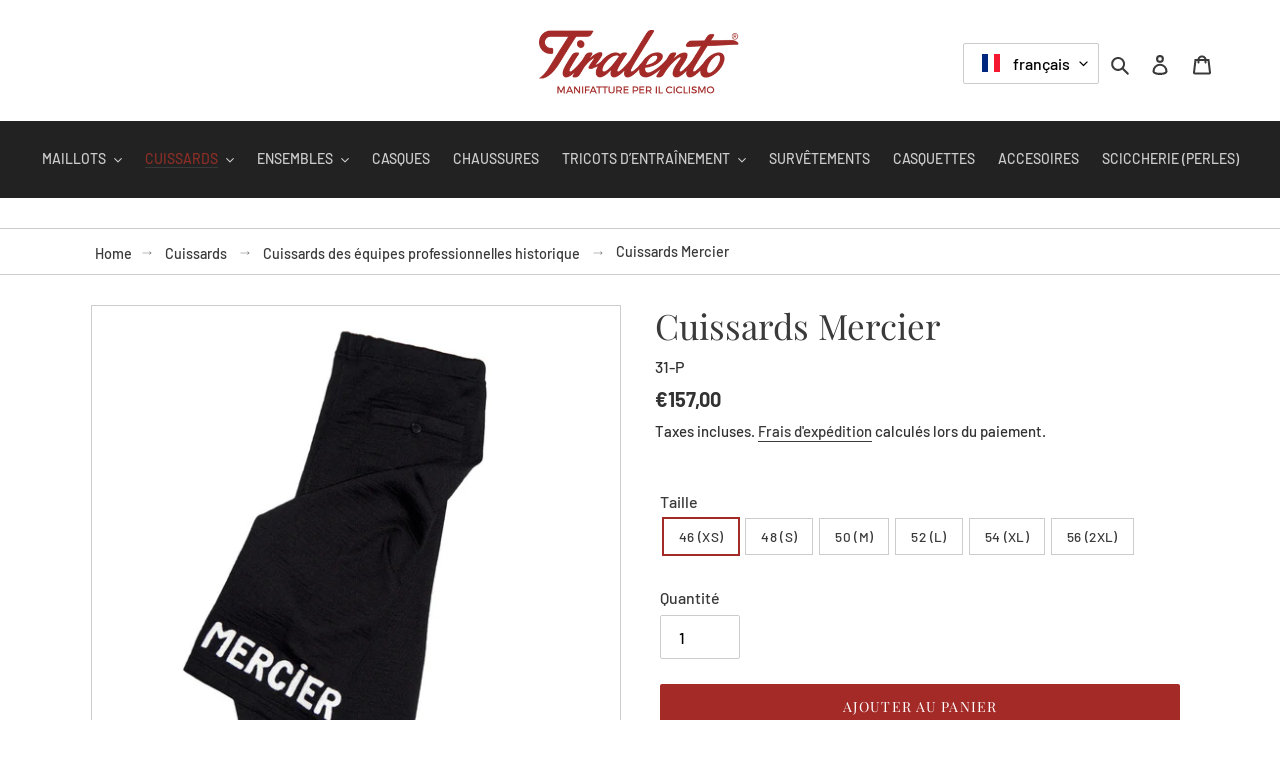

--- FILE ---
content_type: text/html; charset=utf-8
request_url: https://www.tiralento.it/fr/collections/pantaloncini-storici-squadre-professionisti/products/pantaloncini-mercier
body_size: 38310
content:
<!doctype html>
<html class="no-js" lang="fr">
<head>
  <meta charset="utf-8">
  <meta http-equiv="X-UA-Compatible" content="IE=edge,chrome=1">
  <meta name="viewport" content="width=device-width,initial-scale=1">
  <meta name="theme-color" content="#a32a27">

  <link rel="preconnect" href="https://cdn.shopify.com" crossorigin>
  <link rel="preconnect" href="https://fonts.shopify.com" crossorigin>
  <link rel="preconnect" href="https://monorail-edge.shopifysvc.com"><link rel="preload" href="//www.tiralento.it/cdn/shop/t/11/assets/theme.css?v=175576713550293883651650037205" as="style">
  <link rel="preload" as="font" href="//www.tiralento.it/cdn/fonts/playfair_display/playfairdisplay_n4.9980f3e16959dc89137cc1369bfc3ae98af1deb9.woff2" type="font/woff2" crossorigin>
  <link rel="preload" as="font" href="//www.tiralento.it/cdn/fonts/barlow/barlow_n5.a193a1990790eba0cc5cca569d23799830e90f07.woff2" type="font/woff2" crossorigin>
  <link rel="preload" as="font" href="//www.tiralento.it/cdn/fonts/barlow/barlow_n7.691d1d11f150e857dcbc1c10ef03d825bc378d81.woff2" type="font/woff2" crossorigin>
  <link rel="preload" href="//www.tiralento.it/cdn/shop/t/11/assets/theme.js?v=4840023213679163221650037206" as="script">
  <link rel="preload" href="//www.tiralento.it/cdn/shop/t/11/assets/lazysizes.js?v=63098554868324070131650037204" as="script"><link rel="canonical" href="https://www.tiralento.it/fr/products/pantaloncini-mercier"><link rel="shortcut icon" href="//www.tiralento.it/cdn/shop/files/tiralento-favicon_32x32.png?v=1613717371" type="image/png"><title>Cuissards Mercier
&ndash; Tiralento</title>
<style data-shopify>
:root {
    --color-text: #3a3a3a;
    --color-text-rgb: 58, 58, 58;
    --color-body-text: #333232;
    --color-sale-text: #EA0606;
    --color-small-button-text-border: #3a3a3a;
    --color-text-field: #ffffff;
    --color-text-field-text: #000000;
    --color-text-field-text-rgb: 0, 0, 0;

    --color-btn-primary: #a32a27;
    --color-btn-primary-darker: #7a1f1d;
    --color-btn-primary-text: #ffffff;

    --color-blankstate: rgba(51, 50, 50, 0.35);
    --color-blankstate-border: rgba(51, 50, 50, 0.2);
    --color-blankstate-background: rgba(51, 50, 50, 0.1);

    --color-text-focus:#606060;
    --color-overlay-text-focus:#e6e6e6;
    --color-btn-primary-focus:#7a1f1d;
    --color-btn-social-focus:#b3b3b3;
    --color-small-button-text-border-focus:#606060;
    --predictive-search-focus:#f2f2f2;

    --color-body: #ffffff;
    --color-bg: #ffffff;
    --color-bg-rgb: 255, 255, 255;
    --color-bg-alt: rgba(51, 50, 50, 0.05);
    --color-bg-currency-selector: rgba(51, 50, 50, 0.2);

    --color-overlay-title-text: #ffffff;
    --color-image-overlay: #000000;
    --color-image-overlay-rgb: 0, 0, 0;--opacity-image-overlay: 0.26;--hover-overlay-opacity: 0.66;

    --color-border: #cccccc;
    --color-border-form: #cccccc;
    --color-border-form-darker: #b3b3b3;

    --svg-select-icon: url(//www.tiralento.it/cdn/shop/t/11/assets/ico-select.svg?v=29003672709104678581650037232);
    --slick-img-url: url(//www.tiralento.it/cdn/shop/t/11/assets/ajax-loader.gif?v=41356863302472015721650037199);

    --font-weight-body--bold: 700;
    --font-weight-body--bolder: 700;

    --font-stack-header: "Playfair Display", serif;
    --font-style-header: normal;
    --font-weight-header: 400;

    --font-stack-body: Barlow, sans-serif;
    --font-style-body: normal;
    --font-weight-body: 500;

    --font-size-header: 26;

    --font-size-base: 16;

    --font-h1-desktop: 35;
    --font-h1-mobile: 32;
    --font-h2-desktop: 20;
    --font-h2-mobile: 18;
    --font-h3-mobile: 20;
    --font-h4-desktop: 17;
    --font-h4-mobile: 15;
    --font-h5-desktop: 15;
    --font-h5-mobile: 13;
    --font-h6-desktop: 14;
    --font-h6-mobile: 12;

    --font-mega-title-large-desktop: 65;

    --font-rich-text-large: 18;
    --font-rich-text-small: 14;

    
--color-video-bg: #f2f2f2;

    
    --global-color-image-loader-primary: rgba(58, 58, 58, 0.06);
    --global-color-image-loader-secondary: rgba(58, 58, 58, 0.12);

    
--site-nav-padding-bottom: 0;
    --color-nav-main-background: #222222;
    --color-nav-main-text: #cccccc;
    --color-nav-main-background-hover: #ffffff;
    --color-nav-main-text-hover: #8a2e26;
    --color-nav-main-text-active: #8a2e26;
  }
</style>


  <style>*,::after,::before{box-sizing:border-box}body{margin:0}body,html{background-color:var(--color-body)}body,button{font-size:calc(var(--font-size-base) * 1px);font-family:var(--font-stack-body);font-style:var(--font-style-body);font-weight:var(--font-weight-body);color:var(--color-text);line-height:1.5}body,button{-webkit-font-smoothing:antialiased;-webkit-text-size-adjust:100%}.border-bottom{border-bottom:1px solid var(--color-border)}.btn--link{background-color:transparent;border:0;margin:0;color:var(--color-text);text-align:left}.text-right{text-align:right}.icon{display:inline-block;width:20px;height:20px;vertical-align:middle;fill:currentColor}.icon__fallback-text,.visually-hidden{position:absolute!important;overflow:hidden;clip:rect(0 0 0 0);height:1px;width:1px;margin:-1px;padding:0;border:0}svg.icon:not(.icon--full-color) circle,svg.icon:not(.icon--full-color) ellipse,svg.icon:not(.icon--full-color) g,svg.icon:not(.icon--full-color) line,svg.icon:not(.icon--full-color) path,svg.icon:not(.icon--full-color) polygon,svg.icon:not(.icon--full-color) polyline,svg.icon:not(.icon--full-color) rect,symbol.icon:not(.icon--full-color) circle,symbol.icon:not(.icon--full-color) ellipse,symbol.icon:not(.icon--full-color) g,symbol.icon:not(.icon--full-color) line,symbol.icon:not(.icon--full-color) path,symbol.icon:not(.icon--full-color) polygon,symbol.icon:not(.icon--full-color) polyline,symbol.icon:not(.icon--full-color) rect{fill:inherit;stroke:inherit}li{list-style:none}.list--inline{padding:0;margin:0}.list--inline>li{display:inline-block;margin-bottom:0;vertical-align:middle}a{color:var(--color-text);text-decoration:none}.h1,.h2,h1,h2{margin:0 0 17.5px;font-family:var(--font-stack-header);font-style:var(--font-style-header);font-weight:var(--font-weight-header);line-height:1.2;overflow-wrap:break-word;word-wrap:break-word}.h1 a,.h2 a,h1 a,h2 a{color:inherit;text-decoration:none;font-weight:inherit}.h1,h1{font-size:calc(((var(--font-h1-desktop))/ (var(--font-size-base))) * 1em);text-transform:none;letter-spacing:0}@media only screen and (max-width:749px){.h1,h1{font-size:calc(((var(--font-h1-mobile))/ (var(--font-size-base))) * 1em)}}.h2,h2{font-size:calc(((var(--font-h2-desktop))/ (var(--font-size-base))) * 1em);text-transform:uppercase;letter-spacing:.1em}@media only screen and (max-width:749px){.h2,h2{font-size:calc(((var(--font-h2-mobile))/ (var(--font-size-base))) * 1em)}}p{color:var(--color-body-text);margin:0 0 19.44444px}@media only screen and (max-width:749px){p{font-size:calc(((var(--font-size-base) - 1)/ (var(--font-size-base))) * 1em)}}p:last-child{margin-bottom:0}@media only screen and (max-width:749px){.small--hide{display:none!important}}.grid{list-style:none;margin:0;padding:0;margin-left:-30px}.grid::after{content:'';display:table;clear:both}@media only screen and (max-width:749px){.grid{margin-left:-22px}}.grid::after{content:'';display:table;clear:both}.grid--no-gutters{margin-left:0}.grid--no-gutters .grid__item{padding-left:0}.grid--table{display:table;table-layout:fixed;width:100%}.grid--table>.grid__item{float:none;display:table-cell;vertical-align:middle}.grid__item{float:left;padding-left:30px;width:100%}@media only screen and (max-width:749px){.grid__item{padding-left:22px}}.grid__item[class*="--push"]{position:relative}@media only screen and (min-width:750px){.medium-up--one-quarter{width:25%}.medium-up--push-one-third{width:33.33%}.medium-up--one-half{width:50%}.medium-up--push-one-third{left:33.33%;position:relative}}.site-header{position:relative;background-color:var(--color-body)}@media only screen and (max-width:749px){.site-header{border-bottom:1px solid var(--color-border)}}@media only screen and (min-width:750px){.site-header{padding:0 55px}.site-header.logo--center{padding-top:30px}}.site-header__logo{margin:15px 0}.logo-align--center .site-header__logo{text-align:center;margin:0 auto}@media only screen and (max-width:749px){.logo-align--center .site-header__logo{text-align:left;margin:15px 0}}@media only screen and (max-width:749px){.site-header__logo{padding-left:22px;text-align:left}.site-header__logo img{margin:0}}.site-header__logo-link{display:inline-block;word-break:break-word}@media only screen and (min-width:750px){.logo-align--center .site-header__logo-link{margin:0 auto}}.site-header__logo-image{display:block}@media only screen and (min-width:750px){.site-header__logo-image{margin:0 auto}}.site-header__logo-image img{width:100%}.site-header__logo-image--centered img{margin:0 auto}.site-header__logo img{display:block}.site-header__icons{position:relative;white-space:nowrap}@media only screen and (max-width:749px){.site-header__icons{width:auto;padding-right:13px}.site-header__icons .btn--link,.site-header__icons .site-header__cart{font-size:calc(((var(--font-size-base))/ (var(--font-size-base))) * 1em)}}.site-header__icons-wrapper{position:relative;display:-webkit-flex;display:-ms-flexbox;display:flex;width:100%;-ms-flex-align:center;-webkit-align-items:center;-moz-align-items:center;-ms-align-items:center;-o-align-items:center;align-items:center;-webkit-justify-content:flex-end;-ms-justify-content:flex-end;justify-content:flex-end}.site-header__account,.site-header__cart,.site-header__search{position:relative}.site-header__search.site-header__icon{display:none}@media only screen and (min-width:1400px){.site-header__search.site-header__icon{display:block}}.site-header__search-toggle{display:block}@media only screen and (min-width:750px){.site-header__account,.site-header__cart{padding:10px 11px}}.site-header__cart-title,.site-header__search-title{position:absolute!important;overflow:hidden;clip:rect(0 0 0 0);height:1px;width:1px;margin:-1px;padding:0;border:0;display:block;vertical-align:middle}.site-header__cart-title{margin-right:3px}.site-header__cart-count{display:flex;align-items:center;justify-content:center;position:absolute;right:.4rem;top:.2rem;font-weight:700;background-color:var(--color-btn-primary);color:var(--color-btn-primary-text);border-radius:50%;min-width:1em;height:1em}.site-header__cart-count span{font-family:HelveticaNeue,"Helvetica Neue",Helvetica,Arial,sans-serif;font-size:calc(11em / 16);line-height:1}@media only screen and (max-width:749px){.site-header__cart-count{top:calc(7em / 16);right:0;border-radius:50%;min-width:calc(19em / 16);height:calc(19em / 16)}}@media only screen and (max-width:749px){.site-header__cart-count span{padding:.25em calc(6em / 16);font-size:12px}}.site-header__menu{display:none}@media only screen and (max-width:749px){.site-header__icon{display:inline-block;vertical-align:middle;padding:10px 11px;margin:0}}@media only screen and (min-width:750px){.site-header__icon .icon-search{margin-right:3px}}.announcement-bar{z-index:10;position:relative;text-align:center;border-bottom:1px solid transparent;padding:2px}.announcement-bar__link{display:block}.announcement-bar__message{display:block;padding:11px 22px;font-size:calc(((16)/ (var(--font-size-base))) * 1em);font-weight:var(--font-weight-header)}@media only screen and (min-width:750px){.announcement-bar__message{padding-left:55px;padding-right:55px}}.site-nav{position:relative;padding:0;text-align:center;margin:25px 0}.site-nav a{padding:3px 10px}.site-nav__link{display:block;white-space:nowrap}.site-nav--centered .site-nav__link{padding-top:0}.site-nav__link .icon-chevron-down{width:calc(8em / 16);height:calc(8em / 16);margin-left:.5rem}.site-nav__label{border-bottom:1px solid transparent}.site-nav__link--active .site-nav__label{border-bottom-color:var(--color-text)}.site-nav__link--button{border:none;background-color:transparent;padding:3px 10px}.site-header__mobile-nav{z-index:11;position:relative;background-color:var(--color-body)}@media only screen and (max-width:749px){.site-header__mobile-nav{display:-webkit-flex;display:-ms-flexbox;display:flex;width:100%;-ms-flex-align:center;-webkit-align-items:center;-moz-align-items:center;-ms-align-items:center;-o-align-items:center;align-items:center}}.mobile-nav--open .icon-close{display:none}.main-content{opacity:0}.main-content .shopify-section{display:none}.main-content .shopify-section:first-child{display:inherit}.critical-hidden{display:none}</style>

  <script>
    window.performance.mark('debut:theme_stylesheet_loaded.start');

    function onLoadStylesheet() {
      performance.mark('debut:theme_stylesheet_loaded.end');
      performance.measure('debut:theme_stylesheet_loaded', 'debut:theme_stylesheet_loaded.start', 'debut:theme_stylesheet_loaded.end');

      var url = "//www.tiralento.it/cdn/shop/t/11/assets/theme.css?v=175576713550293883651650037205";
      var link = document.querySelector('link[href="' + url + '"]');
      link.loaded = true;
      link.dispatchEvent(new Event('load'));
    }
  </script>

  <link rel="stylesheet" href="//www.tiralento.it/cdn/shop/t/11/assets/theme.css?v=175576713550293883651650037205" type="text/css" media="print" onload="this.media='all';onLoadStylesheet()">

  <style>
    @font-face {
  font-family: "Playfair Display";
  font-weight: 400;
  font-style: normal;
  font-display: swap;
  src: url("//www.tiralento.it/cdn/fonts/playfair_display/playfairdisplay_n4.9980f3e16959dc89137cc1369bfc3ae98af1deb9.woff2") format("woff2"),
       url("//www.tiralento.it/cdn/fonts/playfair_display/playfairdisplay_n4.c562b7c8e5637886a811d2a017f9e023166064ee.woff") format("woff");
}

    @font-face {
  font-family: Barlow;
  font-weight: 500;
  font-style: normal;
  font-display: swap;
  src: url("//www.tiralento.it/cdn/fonts/barlow/barlow_n5.a193a1990790eba0cc5cca569d23799830e90f07.woff2") format("woff2"),
       url("//www.tiralento.it/cdn/fonts/barlow/barlow_n5.ae31c82169b1dc0715609b8cc6a610b917808358.woff") format("woff");
}

    @font-face {
  font-family: Barlow;
  font-weight: 700;
  font-style: normal;
  font-display: swap;
  src: url("//www.tiralento.it/cdn/fonts/barlow/barlow_n7.691d1d11f150e857dcbc1c10ef03d825bc378d81.woff2") format("woff2"),
       url("//www.tiralento.it/cdn/fonts/barlow/barlow_n7.4fdbb1cb7da0e2c2f88492243ffa2b4f91924840.woff") format("woff");
}

    @font-face {
  font-family: Barlow;
  font-weight: 700;
  font-style: normal;
  font-display: swap;
  src: url("//www.tiralento.it/cdn/fonts/barlow/barlow_n7.691d1d11f150e857dcbc1c10ef03d825bc378d81.woff2") format("woff2"),
       url("//www.tiralento.it/cdn/fonts/barlow/barlow_n7.4fdbb1cb7da0e2c2f88492243ffa2b4f91924840.woff") format("woff");
}

    @font-face {
  font-family: Barlow;
  font-weight: 500;
  font-style: italic;
  font-display: swap;
  src: url("//www.tiralento.it/cdn/fonts/barlow/barlow_i5.714d58286997b65cd479af615cfa9bb0a117a573.woff2") format("woff2"),
       url("//www.tiralento.it/cdn/fonts/barlow/barlow_i5.0120f77e6447d3b5df4bbec8ad8c2d029d87fb21.woff") format("woff");
}

    @font-face {
  font-family: Barlow;
  font-weight: 700;
  font-style: italic;
  font-display: swap;
  src: url("//www.tiralento.it/cdn/fonts/barlow/barlow_i7.50e19d6cc2ba5146fa437a5a7443c76d5d730103.woff2") format("woff2"),
       url("//www.tiralento.it/cdn/fonts/barlow/barlow_i7.47e9f98f1b094d912e6fd631cc3fe93d9f40964f.woff") format("woff");
}

  </style><script>
    var theme = {
      breakpoints: {
        medium: 750,
        large: 990,
        widescreen: 1400
      },
      strings: {
        addToCart: "Ajouter au panier",
        soldOut: "Épuisé",
        regularPrice: "Prix normal",
        salePrice: "Prix réduit",
        sale: "Solde",
        saveMoney: "Risparmi [saved_amount]",
        savePercent: "Sconto del [saved_amount]%",
        fromLowestPrice: "de [price]",
        vendor: "Distributeur",
        showMore: "Afficher plus",
        showLess: "Afficher moins",
        searchFor: "Rechercher",
        addressError: "Une erreur s\u0026#39;est produite dans la recherche de cette adresse",
        addressNoResults: "Aucun résultat pour cette adresse",
        addressQueryLimit: "Vous avez dépassé la limite d'utilisation de l'API de Google. Pensez à mettre à niveau vers un \u003ca href=\"https:\/\/developers.google.com\/maps\/premium\/usage-limits\"\u003eforfait premium\u003c\/a\u003e.",
        authError: "Une erreur s'est produite lors de l'authentification de votre compte Google Maps.",
        newWindow: "S\u0026#39;ouvre dans une nouvelle fenêtre.",
        external: "Ouvre un site externe.",
        newWindowExternal: "Ouvre un site externe dans une nouvelle fenêtre.",
        removeLabel: "Supprimer [product]",
        update: "Mettre à jour",
        quantity: "Quantité",
        discountedTotal: "Total après réduction",
        regularTotal: "Total avant réduction",
        priceColumn: "Voir les détails de la réduction dans la colonne Prix.",
        quantityMinimumMessage: "La quantité doit être supérieure ou égale à 1",
        cartError: "Une erreur est survenue lors de l’actualisation de votre panier. Essayez de nouveau s’il vous plaît.",
        removedItemMessage: "\u003cspan class=\"cart__removed-product-details\"\u003e([quantity]) [link]\u003c\/span\u003e supprimé(s) de votre panier.",
        unitPrice: "Prix unitaire",
        unitPriceSeparator: "par",
        oneCartCount: "1 article",
        otherCartCount: "[count] article",
        quantityLabel: "Quantité : [count]",
        products: "Produits",
        loading: "Chargement",
        number_of_results: "[result_number] sur [results_count]",
        number_of_results_found: "[results_count] résultats trouvés",
        one_result_found: "1 résultat trouvé",
        propertiesField: "I campi in rosso sono obbligatori"
      },
      moneyFormat: "€{{amount_with_comma_separator}}",
      moneyFormatWithCurrency: "€{{amount_with_comma_separator}} EUR",
      settings: {
        predictiveSearchEnabled: true,
        predictiveSearchShowPrice: false,
        predictiveSearchShowVendor: false,
        productShowSavePrice: true,
        productFormatSavePrice: "currency"
      },
      stylesheet: "//www.tiralento.it/cdn/shop/t/11/assets/theme.css?v=175576713550293883651650037205",
      stickyMenu: {
        enabled: true,
        layout: "left",
        wrapper: "nav.sticky-wrapper",
        selector: "sticky-header",
        header: "div#shopify-section-header",
        spacing: 0,
        border: false
      },
      infinite: {
        loading: "//www.tiralento.it/cdn/shop/t/11/assets/ajax-loader.gif?v=41356863302472015721650037199"
      },
      productThumbs: {
        slidesToShow: 3,
        slidesToScroll: 3,
        onDesktop: true
      },
      locale: {
        position: true,
        currency: false,
        domain: "www.tiralento.it",
        prefix: "fr",
      }
    };

    document.documentElement.className = document.documentElement.className.replace('no-js', 'js');
  </script><script src="https://cdnjs.cloudflare.com/ajax/libs/jquery/3.2.1/jquery.min.js"></script><style>
      .site-nav {
        margin: 0;
      }
      .site-nav.list--inline > li {
        padding: 25px 0;
      }
    </style>
    <script src="//www.tiralento.it/cdn/shop/t/11/assets/jquery.smartresize.js?v=154249426560044321381650037203" defer="defer"></script>
    <script src="//www.tiralento.it/cdn/shop/t/11/assets/jquery.sticky.v1.0.4.js?v=158422663365610237961650037203" defer="defer"></script><script src="//www.tiralento.it/cdn/shop/t/11/assets/theme.js?v=4840023213679163221650037206" defer="defer"></script>
  <script src="//www.tiralento.it/cdn/shop/t/11/assets/lazysizes.js?v=63098554868324070131650037204" async="async"></script>

  <script type="text/javascript">
    if (window.MSInputMethodContext && document.documentMode) {
      var scripts = document.getElementsByTagName('script')[0];
      var polyfill = document.createElement("script");
      polyfill.defer = true;
      polyfill.src = "//www.tiralento.it/cdn/shop/t/11/assets/ie11CustomProperties.min.js?v=146208399201472936201650037202";

      scripts.parentNode.insertBefore(polyfill, scripts);
    }
  </script>

  <link href="//www.tiralento.it/cdn/shop/t/11/assets/custom.css?v=133864056142801559071650037200" rel="stylesheet" type="text/css" media="all" />

  <!-- Dynamic Header //-->
  <script>window.performance && window.performance.mark && window.performance.mark('shopify.content_for_header.start');</script><meta name="google-site-verification" content="xCmFom088NZQ5bbEiGJXiEt_f6ts1Oa8Zebzdetxa6U">
<meta id="shopify-digital-wallet" name="shopify-digital-wallet" content="/51235586221/digital_wallets/dialog">
<link rel="alternate" hreflang="x-default" href="https://www.tiralento.it/products/pantaloncini-mercier">
<link rel="alternate" hreflang="it" href="https://www.tiralento.it/products/pantaloncini-mercier">
<link rel="alternate" hreflang="en" href="https://www.tiralento.it/en/products/pantaloncini-mercier">
<link rel="alternate" hreflang="fr" href="https://www.tiralento.it/fr/products/pantaloncini-mercier">
<link rel="alternate" type="application/json+oembed" href="https://www.tiralento.it/fr/products/pantaloncini-mercier.oembed">
<script async="async" src="/checkouts/internal/preloads.js?locale=fr-IT"></script>
<script id="shopify-features" type="application/json">{"accessToken":"5df7ce9595ee8b6407da48aed3ac49fc","betas":["rich-media-storefront-analytics"],"domain":"www.tiralento.it","predictiveSearch":true,"shopId":51235586221,"locale":"fr"}</script>
<script>var Shopify = Shopify || {};
Shopify.shop = "tiralento-manifatture.myshopify.com";
Shopify.locale = "fr";
Shopify.currency = {"active":"EUR","rate":"1.0"};
Shopify.country = "IT";
Shopify.theme = {"name":"Tiralento 2022","id":129406238893,"schema_name":"Debut Advanced","schema_version":"5.0.0","theme_store_id":796,"role":"main"};
Shopify.theme.handle = "null";
Shopify.theme.style = {"id":null,"handle":null};
Shopify.cdnHost = "www.tiralento.it/cdn";
Shopify.routes = Shopify.routes || {};
Shopify.routes.root = "/fr/";</script>
<script type="module">!function(o){(o.Shopify=o.Shopify||{}).modules=!0}(window);</script>
<script>!function(o){function n(){var o=[];function n(){o.push(Array.prototype.slice.apply(arguments))}return n.q=o,n}var t=o.Shopify=o.Shopify||{};t.loadFeatures=n(),t.autoloadFeatures=n()}(window);</script>
<script id="shop-js-analytics" type="application/json">{"pageType":"product"}</script>
<script defer="defer" async type="module" src="//www.tiralento.it/cdn/shopifycloud/shop-js/modules/v2/client.init-shop-cart-sync_XvpUV7qp.fr.esm.js"></script>
<script defer="defer" async type="module" src="//www.tiralento.it/cdn/shopifycloud/shop-js/modules/v2/chunk.common_C2xzKNNs.esm.js"></script>
<script type="module">
  await import("//www.tiralento.it/cdn/shopifycloud/shop-js/modules/v2/client.init-shop-cart-sync_XvpUV7qp.fr.esm.js");
await import("//www.tiralento.it/cdn/shopifycloud/shop-js/modules/v2/chunk.common_C2xzKNNs.esm.js");

  window.Shopify.SignInWithShop?.initShopCartSync?.({"fedCMEnabled":true,"windoidEnabled":true});

</script>
<script id="__st">var __st={"a":51235586221,"offset":3600,"reqid":"789a2ac7-5fb3-428f-85db-d0676a319254-1768786633","pageurl":"www.tiralento.it\/fr\/collections\/pantaloncini-storici-squadre-professionisti\/products\/pantaloncini-mercier","u":"af7d9eec0733","p":"product","rtyp":"product","rid":6080351371437};</script>
<script>window.ShopifyPaypalV4VisibilityTracking = true;</script>
<script id="captcha-bootstrap">!function(){'use strict';const t='contact',e='account',n='new_comment',o=[[t,t],['blogs',n],['comments',n],[t,'customer']],c=[[e,'customer_login'],[e,'guest_login'],[e,'recover_customer_password'],[e,'create_customer']],r=t=>t.map((([t,e])=>`form[action*='/${t}']:not([data-nocaptcha='true']) input[name='form_type'][value='${e}']`)).join(','),a=t=>()=>t?[...document.querySelectorAll(t)].map((t=>t.form)):[];function s(){const t=[...o],e=r(t);return a(e)}const i='password',u='form_key',d=['recaptcha-v3-token','g-recaptcha-response','h-captcha-response',i],f=()=>{try{return window.sessionStorage}catch{return}},m='__shopify_v',_=t=>t.elements[u];function p(t,e,n=!1){try{const o=window.sessionStorage,c=JSON.parse(o.getItem(e)),{data:r}=function(t){const{data:e,action:n}=t;return t[m]||n?{data:e,action:n}:{data:t,action:n}}(c);for(const[e,n]of Object.entries(r))t.elements[e]&&(t.elements[e].value=n);n&&o.removeItem(e)}catch(o){console.error('form repopulation failed',{error:o})}}const l='form_type',E='cptcha';function T(t){t.dataset[E]=!0}const w=window,h=w.document,L='Shopify',v='ce_forms',y='captcha';let A=!1;((t,e)=>{const n=(g='f06e6c50-85a8-45c8-87d0-21a2b65856fe',I='https://cdn.shopify.com/shopifycloud/storefront-forms-hcaptcha/ce_storefront_forms_captcha_hcaptcha.v1.5.2.iife.js',D={infoText:'Protégé par hCaptcha',privacyText:'Confidentialité',termsText:'Conditions'},(t,e,n)=>{const o=w[L][v],c=o.bindForm;if(c)return c(t,g,e,D).then(n);var r;o.q.push([[t,g,e,D],n]),r=I,A||(h.body.append(Object.assign(h.createElement('script'),{id:'captcha-provider',async:!0,src:r})),A=!0)});var g,I,D;w[L]=w[L]||{},w[L][v]=w[L][v]||{},w[L][v].q=[],w[L][y]=w[L][y]||{},w[L][y].protect=function(t,e){n(t,void 0,e),T(t)},Object.freeze(w[L][y]),function(t,e,n,w,h,L){const[v,y,A,g]=function(t,e,n){const i=e?o:[],u=t?c:[],d=[...i,...u],f=r(d),m=r(i),_=r(d.filter((([t,e])=>n.includes(e))));return[a(f),a(m),a(_),s()]}(w,h,L),I=t=>{const e=t.target;return e instanceof HTMLFormElement?e:e&&e.form},D=t=>v().includes(t);t.addEventListener('submit',(t=>{const e=I(t);if(!e)return;const n=D(e)&&!e.dataset.hcaptchaBound&&!e.dataset.recaptchaBound,o=_(e),c=g().includes(e)&&(!o||!o.value);(n||c)&&t.preventDefault(),c&&!n&&(function(t){try{if(!f())return;!function(t){const e=f();if(!e)return;const n=_(t);if(!n)return;const o=n.value;o&&e.removeItem(o)}(t);const e=Array.from(Array(32),(()=>Math.random().toString(36)[2])).join('');!function(t,e){_(t)||t.append(Object.assign(document.createElement('input'),{type:'hidden',name:u})),t.elements[u].value=e}(t,e),function(t,e){const n=f();if(!n)return;const o=[...t.querySelectorAll(`input[type='${i}']`)].map((({name:t})=>t)),c=[...d,...o],r={};for(const[a,s]of new FormData(t).entries())c.includes(a)||(r[a]=s);n.setItem(e,JSON.stringify({[m]:1,action:t.action,data:r}))}(t,e)}catch(e){console.error('failed to persist form',e)}}(e),e.submit())}));const S=(t,e)=>{t&&!t.dataset[E]&&(n(t,e.some((e=>e===t))),T(t))};for(const o of['focusin','change'])t.addEventListener(o,(t=>{const e=I(t);D(e)&&S(e,y())}));const B=e.get('form_key'),M=e.get(l),P=B&&M;t.addEventListener('DOMContentLoaded',(()=>{const t=y();if(P)for(const e of t)e.elements[l].value===M&&p(e,B);[...new Set([...A(),...v().filter((t=>'true'===t.dataset.shopifyCaptcha))])].forEach((e=>S(e,t)))}))}(h,new URLSearchParams(w.location.search),n,t,e,['guest_login'])})(!0,!0)}();</script>
<script integrity="sha256-4kQ18oKyAcykRKYeNunJcIwy7WH5gtpwJnB7kiuLZ1E=" data-source-attribution="shopify.loadfeatures" defer="defer" src="//www.tiralento.it/cdn/shopifycloud/storefront/assets/storefront/load_feature-a0a9edcb.js" crossorigin="anonymous"></script>
<script data-source-attribution="shopify.dynamic_checkout.dynamic.init">var Shopify=Shopify||{};Shopify.PaymentButton=Shopify.PaymentButton||{isStorefrontPortableWallets:!0,init:function(){window.Shopify.PaymentButton.init=function(){};var t=document.createElement("script");t.src="https://www.tiralento.it/cdn/shopifycloud/portable-wallets/latest/portable-wallets.fr.js",t.type="module",document.head.appendChild(t)}};
</script>
<script data-source-attribution="shopify.dynamic_checkout.buyer_consent">
  function portableWalletsHideBuyerConsent(e){var t=document.getElementById("shopify-buyer-consent"),n=document.getElementById("shopify-subscription-policy-button");t&&n&&(t.classList.add("hidden"),t.setAttribute("aria-hidden","true"),n.removeEventListener("click",e))}function portableWalletsShowBuyerConsent(e){var t=document.getElementById("shopify-buyer-consent"),n=document.getElementById("shopify-subscription-policy-button");t&&n&&(t.classList.remove("hidden"),t.removeAttribute("aria-hidden"),n.addEventListener("click",e))}window.Shopify?.PaymentButton&&(window.Shopify.PaymentButton.hideBuyerConsent=portableWalletsHideBuyerConsent,window.Shopify.PaymentButton.showBuyerConsent=portableWalletsShowBuyerConsent);
</script>
<script data-source-attribution="shopify.dynamic_checkout.cart.bootstrap">document.addEventListener("DOMContentLoaded",(function(){function t(){return document.querySelector("shopify-accelerated-checkout-cart, shopify-accelerated-checkout")}if(t())Shopify.PaymentButton.init();else{new MutationObserver((function(e,n){t()&&(Shopify.PaymentButton.init(),n.disconnect())})).observe(document.body,{childList:!0,subtree:!0})}}));
</script>

<script>window.performance && window.performance.mark && window.performance.mark('shopify.content_for_header.end');</script>
<!-- BEGIN app block: shopify://apps/t-lab-ai-language-translate/blocks/custom_translations/b5b83690-efd4-434d-8c6a-a5cef4019faf --><!-- BEGIN app snippet: custom_translation_scripts --><script>
(()=>{var o=/\([0-9]+?\)$/,M=/\r?\n|\r|\t|\xa0|\u200B|\u200E|&nbsp;| /g,v=/<\/?[a-z][\s\S]*>/i,t=/^(https?:\/\/|\/\/)[^\s/$.?#].[^\s]*$/i,k=/\{\{\s*([a-zA-Z_]\w*)\s*\}\}/g,p=/\{\{\s*([a-zA-Z_]\w*)\s*\}\}/,r=/^(https:)?\/\/cdn\.shopify\.com\/(.+)\.(png|jpe?g|gif|webp|svgz?|bmp|tiff?|ico|avif)/i,e=/^(https:)?\/\/cdn\.shopify\.com/i,a=/\b(?:https?|ftp)?:?\/\/?[^\s\/]+\/[^\s]+\.(?:png|jpe?g|gif|webp|svgz?|bmp|tiff?|ico|avif)\b/i,I=/url\(['"]?(.*?)['"]?\)/,m="__label:",i=document.createElement("textarea"),u={t:["src","data-src","data-source","data-href","data-zoom","data-master","data-bg","base-src"],i:["srcset","data-srcset"],o:["href","data-href"],u:["href","data-href","data-src","data-zoom"]},g=new Set(["img","picture","button","p","a","input"]),h=16.67,s=function(n){return n.nodeType===Node.ELEMENT_NODE},c=function(n){return n.nodeType===Node.TEXT_NODE};function w(n){return r.test(n.trim())||a.test(n.trim())}function b(n){return(n=>(n=n.trim(),t.test(n)))(n)||e.test(n.trim())}var l=function(n){return!n||0===n.trim().length};function j(n){return i.innerHTML=n,i.value}function T(n){return A(j(n))}function A(n){return n.trim().replace(o,"").replace(M,"").trim()}var _=1e3;function D(n){n=n.trim().replace(M,"").replace(/&amp;/g,"&").replace(/&gt;/g,">").replace(/&lt;/g,"<").trim();return n.length>_?N(n):n}function E(n){return n.trim().toLowerCase().replace(/^https:/i,"")}function N(n){for(var t=5381,r=0;r<n.length;r++)t=(t<<5)+t^n.charCodeAt(r);return(t>>>0).toString(36)}function f(n){for(var t=document.createElement("template"),r=(t.innerHTML=n,["SCRIPT","IFRAME","OBJECT","EMBED","LINK","META"]),e=/^(on\w+|srcdoc|style)$/i,a=document.createTreeWalker(t.content,NodeFilter.SHOW_ELEMENT),i=a.nextNode();i;i=a.nextNode()){var o=i;if(r.includes(o.nodeName))o.remove();else for(var u=o.attributes.length-1;0<=u;--u)e.test(o.attributes[u].name)&&o.removeAttribute(o.attributes[u].name)}return t.innerHTML}function d(n,t,r){void 0===r&&(r=20);for(var e=n,a=0;e&&e.parentElement&&a<r;){for(var i=e.parentElement,o=0,u=t;o<u.length;o++)for(var s=u[o],c=0,l=s.l;c<l.length;c++){var f=l[c];switch(f.type){case"class":for(var d=0,v=i.classList;d<v.length;d++){var p=v[d];if(f.value.test(p))return s.label}break;case"id":if(i.id&&f.value.test(i.id))return s.label;break;case"attribute":if(i.hasAttribute(f.name)){if(!f.value)return s.label;var m=i.getAttribute(f.name);if(m&&f.value.test(m))return s.label}}}e=i,a++}return"unknown"}function y(n,t){var r,e,a;"function"==typeof window.fetch&&"AbortController"in window?(r=new AbortController,e=setTimeout(function(){return r.abort()},3e3),fetch(n,{credentials:"same-origin",signal:r.signal}).then(function(n){return clearTimeout(e),n.ok?n.json():Promise.reject(n)}).then(t).catch(console.error)):((a=new XMLHttpRequest).onreadystatechange=function(){4===a.readyState&&200===a.status&&t(JSON.parse(a.responseText))},a.open("GET",n,!0),a.timeout=3e3,a.send())}function O(){var l=/([^\s]+)\.(png|jpe?g|gif|webp|svgz?|bmp|tiff?|ico|avif)$/i,f=/_(\{width\}x*|\{width\}x\{height\}|\d{3,4}x\d{3,4}|\d{3,4}x|x\d{3,4}|pinco|icon|thumb|small|compact|medium|large|grande|original|master)(_crop_\w+)*(@[2-3]x)*(.progressive)*$/i,d=/^(https?|ftp|file):\/\//i;function r(n){var t,r="".concat(n.path).concat(n.v).concat(null!=(r=n.size)?r:"",".").concat(n.p);return n.m&&(r="".concat(n.path).concat(n.m,"/").concat(n.v).concat(null!=(t=n.size)?t:"",".").concat(n.p)),n.host&&(r="".concat(null!=(t=n.protocol)?t:"","//").concat(n.host).concat(r)),n.g&&(r+=n.g),r}return{h:function(n){var t=!0,r=(d.test(n)||n.startsWith("//")||(t=!1,n="https://example.com"+n),t);n.startsWith("//")&&(r=!1,n="https:"+n);try{new URL(n)}catch(n){return null}var e,a,i,o,u,s,n=new URL(n),c=n.pathname.split("/").filter(function(n){return n});return c.length<1||(a=c.pop(),e=null!=(e=c.pop())?e:null,null===(a=a.match(l)))?null:(s=a[1],a=a[2],i=s.match(f),o=s,(u=null)!==i&&(o=s.substring(0,i.index),u=i[0]),s=0<c.length?"/"+c.join("/")+"/":"/",{protocol:r?n.protocol:null,host:t?n.host:null,path:s,g:n.search,m:e,v:o,size:u,p:a,version:n.searchParams.get("v"),width:n.searchParams.get("width")})},T:r,S:function(n){return(n.m?"/".concat(n.m,"/"):"/").concat(n.v,".").concat(n.p)},M:function(n){return(n.m?"/".concat(n.m,"/"):"/").concat(n.v,".").concat(n.p,"?v=").concat(n.version||"0")},k:function(n,t){return r({protocol:t.protocol,host:t.host,path:t.path,g:t.g,m:t.m,v:t.v,size:n.size,p:t.p,version:t.version,width:t.width})}}}var x,S,C={},H={};function q(p,n){var m=new Map,g=new Map,i=new Map,r=new Map,e=new Map,a=new Map,o=new Map,u=function(n){return n.toLowerCase().replace(/[\s\W_]+/g,"")},s=new Set(n.A.map(u)),c=0,l=!1,f=!1,d=O();function v(n,t,r){s.has(u(n))||n&&t&&(r.set(n,t),l=!0)}function t(n,t){if(n&&n.trim()&&0!==m.size){var r=A(n),e=H[r];if(e&&(p.log("dictionary",'Overlapping text: "'.concat(n,'" related to html: "').concat(e,'"')),t)&&(n=>{if(n)for(var t=h(n.outerHTML),r=t._,e=(t.I||(r=0),n.parentElement),a=0;e&&a<5;){var i=h(e.outerHTML),o=i.I,i=i._;if(o){if(p.log("dictionary","Ancestor depth ".concat(a,": overlap score=").concat(i.toFixed(3),", base=").concat(r.toFixed(3))),r<i)return 1;if(i<r&&0<r)return}e=e.parentElement,a++}})(t))p.log("dictionary",'Skipping text translation for "'.concat(n,'" because an ancestor HTML translation exists'));else{e=m.get(r);if(e)return e;var a=n;if(a&&a.trim()&&0!==g.size){for(var i,o,u,s=g.entries(),c=s.next();!c.done;){var l=c.value[0],f=c.value[1],d=a.trim().match(l);if(d&&1<d.length){i=l,o=f,u=d;break}c=s.next()}if(i&&o&&u){var v=u.slice(1),t=o.match(k);if(t&&t.length===v.length)return t.reduce(function(n,t,r){return n.replace(t,v[r])},o)}}}}return null}function h(n){var r,e,a;return!n||!n.trim()||0===i.size?{I:null,_:0}:(r=D(n),a=0,(e=null)!=(n=i.get(r))?{I:n,_:1}:(i.forEach(function(n,t){-1!==t.indexOf(r)&&(t=r.length/t.length,a<t)&&(a=t,e=n)}),{I:e,_:a}))}function w(n){return n&&n.trim()&&0!==i.size&&(n=D(n),null!=(n=i.get(n)))?n:null}function b(n){if(n&&n.trim()&&0!==r.size){var t=E(n),t=r.get(t);if(t)return t;t=d.h(n);if(t){n=d.M(t).toLowerCase(),n=r.get(n);if(n)return n;n=d.S(t).toLowerCase(),t=r.get(n);if(t)return t}}return null}function T(n){return!n||!n.trim()||0===e.size||void 0===(n=e.get(A(n)))?null:n}function y(n){return!n||!n.trim()||0===a.size||void 0===(n=a.get(E(n)))?null:n}function x(n){var t;return!n||!n.trim()||0===o.size?null:null!=(t=o.get(A(n)))?t:(t=D(n),void 0!==(n=o.get(t))?n:null)}function S(){var n={j:m,D:g,N:i,O:r,C:e,H:a,q:o,L:l,R:c,F:C};return JSON.stringify(n,function(n,t){return t instanceof Map?Object.fromEntries(t.entries()):t})}return{J:function(n,t){v(n,t,m)},U:function(n,t){n&&t&&(n=new RegExp("^".concat(n,"$"),"s"),g.set(n,t),l=!0)},$:function(n,t){var r;n!==t&&(v((r=j(r=n).trim().replace(M,"").trim()).length>_?N(r):r,t,i),c=Math.max(c,n.length))},P:function(n,t){v(n,t,r),(n=d.h(n))&&(v(d.M(n).toLowerCase(),t,r),v(d.S(n).toLowerCase(),t,r))},G:function(n,t){v(n.replace("[img-alt]","").replace(M,"").trim(),t,e)},B:function(n,t){v(n,t,a)},W:function(n,t){f=!0,v(n,t,o)},V:function(){return p.log("dictionary","Translation dictionaries: ",S),i.forEach(function(n,r){m.forEach(function(n,t){r!==t&&-1!==r.indexOf(t)&&(C[t]=A(n),H[t]=r)})}),p.log("dictionary","appliedTextTranslations: ",JSON.stringify(C)),p.log("dictionary","overlappingTexts: ",JSON.stringify(H)),{L:l,Z:f,K:t,X:w,Y:b,nn:T,tn:y,rn:x}}}}function z(n,t,r){function f(n,t){t=n.split(t);return 2===t.length?t[1].trim()?t:[t[0]]:[n]}var d=q(r,t);return n.forEach(function(n){if(n){var c,l=n.name,n=n.value;if(l&&n){if("string"==typeof n)try{c=JSON.parse(n)}catch(n){return void r.log("dictionary","Invalid metafield JSON for "+l,function(){return String(n)})}else c=n;c&&Object.keys(c).forEach(function(e){if(e){var n,t,r,a=c[e];if(a)if(e!==a)if(l.includes("judge"))r=T(e),d.W(r,a);else if(e.startsWith("[img-alt]"))d.G(e,a);else if(e.startsWith("[img-src]"))n=E(e.replace("[img-src]","")),d.P(n,a);else if(v.test(e))d.$(e,a);else if(w(e))n=E(e),d.P(n,a);else if(b(e))r=E(e),d.B(r,a);else if("/"===(n=(n=e).trim())[0]&&"/"!==n[1]&&(r=E(e),d.B(r,a),r=T(e),d.J(r,a)),p.test(e))(s=(r=e).match(k))&&0<s.length&&(t=r.replace(/[-\/\\^$*+?.()|[\]]/g,"\\$&"),s.forEach(function(n){t=t.replace(n,"(.*)")}),d.U(t,a));else if(e.startsWith(m))r=a.replace(m,""),s=e.replace(m,""),d.J(T(s),r);else{if("product_tags"===l)for(var i=0,o=["_",":"];i<o.length;i++){var u=(n=>{if(e.includes(n)){var t=f(e,n),r=f(a,n);if(t.length===r.length)return t.forEach(function(n,t){n!==r[t]&&(d.J(T(n),r[t]),d.J(T("".concat(n,":")),"".concat(r[t],":")))}),{value:void 0}}})(o[i]);if("object"==typeof u)return u.value}var s=T(e);s!==a&&d.J(s,a)}}})}}}),d.V()}function L(y,x){var e=[{label:"judge-me",l:[{type:"class",value:/jdgm/i},{type:"id",value:/judge-me/i},{type:"attribute",name:"data-widget-name",value:/review_widget/i}]}],a=O();function S(r,n,e){n.forEach(function(n){var t=r.getAttribute(n);t&&(t=n.includes("href")?e.tn(t):e.K(t))&&r.setAttribute(n,t)})}function M(n,t,r){var e,a=n.getAttribute(t);a&&((e=i(a=E(a.split("&")[0]),r))?n.setAttribute(t,e):(e=r.tn(a))&&n.setAttribute(t,e))}function k(n,t,r){var e=n.getAttribute(t);e&&(e=((n,t)=>{var r=(n=n.split(",").filter(function(n){return null!=n&&""!==n.trim()}).map(function(n){var n=n.trim().split(/\s+/),t=n[0].split("?"),r=t[0],t=t[1],t=t?t.split("&"):[],e=((n,t)=>{for(var r=0;r<n.length;r++)if(t(n[r]))return n[r];return null})(t,function(n){return n.startsWith("v=")}),t=t.filter(function(n){return!n.startsWith("v=")}),n=n[1];return{url:r,version:e,en:t.join("&"),size:n}}))[0].url;if(r=i(r=n[0].version?"".concat(r,"?").concat(n[0].version):r,t)){var e=a.h(r);if(e)return n.map(function(n){var t=n.url,r=a.h(t);return r&&(t=a.k(r,e)),n.en&&(r=t.includes("?")?"&":"?",t="".concat(t).concat(r).concat(n.en)),t=n.size?"".concat(t," ").concat(n.size):t}).join(",")}})(e,r))&&n.setAttribute(t,e)}function i(n,t){var r=a.h(n);return null===r?null:(n=t.Y(n))?null===(n=a.h(n))?null:a.k(r,n):(n=a.S(r),null===(t=t.Y(n))||null===(n=a.h(t))?null:a.k(r,n))}function A(n,t,r){var e,a,i,o;r.an&&(e=n,a=r.on,u.o.forEach(function(n){var t=e.getAttribute(n);if(!t)return!1;!t.startsWith("/")||t.startsWith("//")||t.startsWith(a)||(t="".concat(a).concat(t),e.setAttribute(n,t))})),i=n,r=u.u.slice(),o=t,r.forEach(function(n){var t,r=i.getAttribute(n);r&&(w(r)?(t=o.Y(r))&&i.setAttribute(n,t):(t=o.tn(r))&&i.setAttribute(n,t))})}function _(t,r){var n,e,a,i,o;u.t.forEach(function(n){return M(t,n,r)}),u.i.forEach(function(n){return k(t,n,r)}),e="alt",a=r,(o=(n=t).getAttribute(e))&&((i=a.nn(o))?n.setAttribute(e,i):(i=a.K(o))&&n.setAttribute(e,i))}return{un:function(n){return!(!n||!s(n)||x.sn.includes((n=n).tagName.toLowerCase())||n.classList.contains("tl-switcher-container")||(n=n.parentNode)&&["SCRIPT","STYLE"].includes(n.nodeName.toUpperCase()))},cn:function(n){if(c(n)&&null!=(t=n.textContent)&&t.trim()){if(y.Z)if("judge-me"===d(n,e,5)){var t=y.rn(n.textContent);if(t)return void(n.textContent=j(t))}var r,t=y.K(n.textContent,n.parentElement||void 0);t&&(r=n.textContent.trim().replace(o,"").trim(),n.textContent=j(n.textContent.replace(r,t)))}},ln:function(n){if(!!l(n.textContent)||!n.innerHTML)return!1;if(y.Z&&"judge-me"===d(n,e,5)){var t=y.rn(n.innerHTML);if(t)return n.innerHTML=f(t),!0}t=y.X(n.innerHTML);return!!t&&(n.innerHTML=f(t),!0)},fn:function(n){var t,r,e,a,i,o,u,s,c,l;switch(S(n,["data-label","title"],y),n.tagName.toLowerCase()){case"span":S(n,["data-tooltip"],y);break;case"a":A(n,y,x);break;case"input":c=u=y,(l=(s=o=n).getAttribute("type"))&&("submit"===l||"button"===l)&&(l=s.getAttribute("value"),c=c.K(l))&&s.setAttribute("value",c),S(o,["placeholder"],u);break;case"textarea":S(n,["placeholder"],y);break;case"img":_(n,y);break;case"picture":for(var f=y,d=n.childNodes,v=0;v<d.length;v++){var p=d[v];if(p.tagName)switch(p.tagName.toLowerCase()){case"source":k(p,"data-srcset",f),k(p,"srcset",f);break;case"img":_(p,f)}}break;case"div":s=l=y,(u=o=c=n)&&(o=o.style.backgroundImage||o.getAttribute("data-bg")||"")&&"none"!==o&&(o=o.match(I))&&o[1]&&(o=o[1],s=s.Y(o))&&(u.style.backgroundImage='url("'.concat(s,'")')),a=c,i=l,["src","data-src","data-bg"].forEach(function(n){return M(a,n,i)}),["data-bgset"].forEach(function(n){return k(a,n,i)}),["data-href"].forEach(function(n){return S(a,[n],i)});break;case"button":r=y,(e=(t=n).getAttribute("value"))&&(r=r.K(e))&&t.setAttribute("value",r);break;case"iframe":e=y,(r=(t=n).getAttribute("src"))&&(e=e.tn(r))&&t.setAttribute("src",e);break;case"video":for(var m=n,g=y,h=["src"],w=0;w<h.length;w++){var b=h[w],T=m.getAttribute(b);T&&(T=g.tn(T))&&m.setAttribute(b,T)}}},getImageTranslation:function(n){return i(n,y)}}}function R(s,c,l){r=c.dn,e=new WeakMap;var r,e,a={add:function(n){var t=Date.now()+r;e.set(n,t)},has:function(n){var t=null!=(t=e.get(n))?t:0;return!(Date.now()>=t&&(e.delete(n),1))}},i=[],o=[],f=[],d=[],u=2*h,v=3*h;function p(n){var t,r,e;n&&(n.nodeType===Node.TEXT_NODE&&s.un(n.parentElement)?s.cn(n):s.un(n)&&(n=n,s.fn(n),t=g.has(n.tagName.toLowerCase())||(t=(t=n).getBoundingClientRect(),r=window.innerHeight||document.documentElement.clientHeight,e=window.innerWidth||document.documentElement.clientWidth,r=t.top<=r&&0<=t.top+t.height,e=t.left<=e&&0<=t.left+t.width,r&&e),a.has(n)||(t?i:o).push(n)))}function m(n){if(l.log("messageHandler","Processing element:",n),s.un(n)){var t=s.ln(n);if(a.add(n),!t){var r=n.childNodes;l.log("messageHandler","Child nodes:",r);for(var e=0;e<r.length;e++)p(r[e])}}}requestAnimationFrame(function n(){for(var t=performance.now();0<i.length;){var r=i.shift();if(r&&!a.has(r)&&m(r),performance.now()-t>=v)break}requestAnimationFrame(n)}),requestAnimationFrame(function n(){for(var t=performance.now();0<o.length;){var r=o.shift();if(r&&!a.has(r)&&m(r),performance.now()-t>=u)break}requestAnimationFrame(n)}),c.vn&&requestAnimationFrame(function n(){for(var t=performance.now();0<f.length;){var r=f.shift();if(r&&s.fn(r),performance.now()-t>=u)break}requestAnimationFrame(n)}),c.pn&&requestAnimationFrame(function n(){for(var t=performance.now();0<d.length;){var r=d.shift();if(r&&s.cn(r),performance.now()-t>=u)break}requestAnimationFrame(n)});var n={subtree:!0,childList:!0,attributes:c.vn,characterData:c.pn};new MutationObserver(function(n){l.log("observer","Observer:",n);for(var t=0;t<n.length;t++){var r=n[t];switch(r.type){case"childList":for(var e=r.addedNodes,a=0;a<e.length;a++)p(e[a]);var i=r.target.childNodes;if(i.length<=10)for(var o=0;o<i.length;o++)p(i[o]);break;case"attributes":var u=r.target;s.un(u)&&u&&f.push(u);break;case"characterData":c.pn&&(u=r.target)&&u.nodeType===Node.TEXT_NODE&&d.push(u)}}}).observe(document.documentElement,n)}void 0===window.TranslationLab&&(window.TranslationLab={}),window.TranslationLab.CustomTranslations=(x=(()=>{var a;try{a=window.localStorage.getItem("tlab_debug_mode")||null}catch(n){a=null}return{log:function(n,t){for(var r=[],e=2;e<arguments.length;e++)r[e-2]=arguments[e];!a||"observer"===n&&"all"===a||("all"===a||a===n||"custom"===n&&"custom"===a)&&(n=r.map(function(n){if("function"==typeof n)try{return n()}catch(n){return"Error generating parameter: ".concat(n.message)}return n}),console.log.apply(console,[t].concat(n)))}}})(),S=null,{init:function(n,t){n&&!n.isPrimaryLocale&&n.translationsMetadata&&n.translationsMetadata.length&&(0<(t=((n,t,r,e)=>{function a(n,t){for(var r=[],e=2;e<arguments.length;e++)r[e-2]=arguments[e];for(var a=0,i=r;a<i.length;a++){var o=i[a];if(o&&void 0!==o[n])return o[n]}return t}var i=window.localStorage.getItem("tlab_feature_options"),o=null;if(i)try{o=JSON.parse(i)}catch(n){e.log("dictionary","Invalid tlab_feature_options JSON",String(n))}var r=a("useMessageHandler",!0,o,i=r),u=a("messageHandlerCooldown",2e3,o,i),s=a("localizeUrls",!1,o,i),c=a("processShadowRoot",!1,o,i),l=a("attributesMutations",!1,o,i),f=a("processCharacterData",!1,o,i),d=a("excludedTemplates",[],o,i),o=a("phraseIgnoreList",[],o,i);return e.log("dictionary","useMessageHandler:",r),e.log("dictionary","messageHandlerCooldown:",u),e.log("dictionary","localizeUrls:",s),e.log("dictionary","processShadowRoot:",c),e.log("dictionary","attributesMutations:",l),e.log("dictionary","processCharacterData:",f),e.log("dictionary","excludedTemplates:",d),e.log("dictionary","phraseIgnoreList:",o),{sn:["html","head","meta","script","noscript","style","link","canvas","svg","g","path","ellipse","br","hr"],locale:n,on:t,gn:r,dn:u,an:s,hn:c,vn:l,pn:f,mn:d,A:o}})(n.locale,n.on,t,x)).mn.length&&t.mn.includes(n.template)||(n=z(n.translationsMetadata,t,x),S=L(n,t),n.L&&(t.gn&&R(S,t,x),window.addEventListener("DOMContentLoaded",function(){function e(n){n=/\/products\/(.+?)(\?.+)?$/.exec(n);return n?n[1]:null}var n,t,r,a;(a=document.querySelector(".cbb-frequently-bought-selector-label-name"))&&"true"!==a.getAttribute("translated")&&(n=e(window.location.pathname))&&(t="https://".concat(window.location.host,"/products/").concat(n,".json"),r="https://".concat(window.location.host).concat(window.Shopify.routes.root,"products/").concat(n,".json"),y(t,function(n){a.childNodes.forEach(function(t){t.textContent===n.product.title&&y(r,function(n){t.textContent!==n.product.title&&(t.textContent=n.product.title,a.setAttribute("translated","true"))})})}),document.querySelectorAll('[class*="cbb-frequently-bought-selector-link"]').forEach(function(t){var n,r;"true"!==t.getAttribute("translated")&&(n=t.getAttribute("href"))&&(r=e(n))&&y("https://".concat(window.location.host).concat(window.Shopify.routes.root,"products/").concat(r,".json"),function(n){t.textContent!==n.product.title&&(t.textContent=n.product.title,t.setAttribute("translated","true"))})}))}))))},getImageTranslation:function(n){return x.log("dictionary","translationManager: ",S),S?S.getImageTranslation(n):null}})})();
</script><!-- END app snippet -->

<script>
  (function() {
    var ctx = {
      locale: 'fr',
      isPrimaryLocale: false,
      rootUrl: '/fr',
      translationsMetadata: [{},{"name":"judge-me-product-review","value":null}],
      template: "product",
    };
    var settings = null;
    TranslationLab.CustomTranslations.init(ctx, settings);
  })()
</script>


<!-- END app block --><meta property="og:image" content="https://cdn.shopify.com/s/files/1/0512/3558/6221/products/31P-1.jpg?v=1605457946" />
<meta property="og:image:secure_url" content="https://cdn.shopify.com/s/files/1/0512/3558/6221/products/31P-1.jpg?v=1605457946" />
<meta property="og:image:width" content="1000" />
<meta property="og:image:height" content="1000" />
<link href="https://monorail-edge.shopifysvc.com" rel="dns-prefetch">
<script>(function(){if ("sendBeacon" in navigator && "performance" in window) {try {var session_token_from_headers = performance.getEntriesByType('navigation')[0].serverTiming.find(x => x.name == '_s').description;} catch {var session_token_from_headers = undefined;}var session_cookie_matches = document.cookie.match(/_shopify_s=([^;]*)/);var session_token_from_cookie = session_cookie_matches && session_cookie_matches.length === 2 ? session_cookie_matches[1] : "";var session_token = session_token_from_headers || session_token_from_cookie || "";function handle_abandonment_event(e) {var entries = performance.getEntries().filter(function(entry) {return /monorail-edge.shopifysvc.com/.test(entry.name);});if (!window.abandonment_tracked && entries.length === 0) {window.abandonment_tracked = true;var currentMs = Date.now();var navigation_start = performance.timing.navigationStart;var payload = {shop_id: 51235586221,url: window.location.href,navigation_start,duration: currentMs - navigation_start,session_token,page_type: "product"};window.navigator.sendBeacon("https://monorail-edge.shopifysvc.com/v1/produce", JSON.stringify({schema_id: "online_store_buyer_site_abandonment/1.1",payload: payload,metadata: {event_created_at_ms: currentMs,event_sent_at_ms: currentMs}}));}}window.addEventListener('pagehide', handle_abandonment_event);}}());</script>
<script id="web-pixels-manager-setup">(function e(e,d,r,n,o){if(void 0===o&&(o={}),!Boolean(null===(a=null===(i=window.Shopify)||void 0===i?void 0:i.analytics)||void 0===a?void 0:a.replayQueue)){var i,a;window.Shopify=window.Shopify||{};var t=window.Shopify;t.analytics=t.analytics||{};var s=t.analytics;s.replayQueue=[],s.publish=function(e,d,r){return s.replayQueue.push([e,d,r]),!0};try{self.performance.mark("wpm:start")}catch(e){}var l=function(){var e={modern:/Edge?\/(1{2}[4-9]|1[2-9]\d|[2-9]\d{2}|\d{4,})\.\d+(\.\d+|)|Firefox\/(1{2}[4-9]|1[2-9]\d|[2-9]\d{2}|\d{4,})\.\d+(\.\d+|)|Chrom(ium|e)\/(9{2}|\d{3,})\.\d+(\.\d+|)|(Maci|X1{2}).+ Version\/(15\.\d+|(1[6-9]|[2-9]\d|\d{3,})\.\d+)([,.]\d+|)( \(\w+\)|)( Mobile\/\w+|) Safari\/|Chrome.+OPR\/(9{2}|\d{3,})\.\d+\.\d+|(CPU[ +]OS|iPhone[ +]OS|CPU[ +]iPhone|CPU IPhone OS|CPU iPad OS)[ +]+(15[._]\d+|(1[6-9]|[2-9]\d|\d{3,})[._]\d+)([._]\d+|)|Android:?[ /-](13[3-9]|1[4-9]\d|[2-9]\d{2}|\d{4,})(\.\d+|)(\.\d+|)|Android.+Firefox\/(13[5-9]|1[4-9]\d|[2-9]\d{2}|\d{4,})\.\d+(\.\d+|)|Android.+Chrom(ium|e)\/(13[3-9]|1[4-9]\d|[2-9]\d{2}|\d{4,})\.\d+(\.\d+|)|SamsungBrowser\/([2-9]\d|\d{3,})\.\d+/,legacy:/Edge?\/(1[6-9]|[2-9]\d|\d{3,})\.\d+(\.\d+|)|Firefox\/(5[4-9]|[6-9]\d|\d{3,})\.\d+(\.\d+|)|Chrom(ium|e)\/(5[1-9]|[6-9]\d|\d{3,})\.\d+(\.\d+|)([\d.]+$|.*Safari\/(?![\d.]+ Edge\/[\d.]+$))|(Maci|X1{2}).+ Version\/(10\.\d+|(1[1-9]|[2-9]\d|\d{3,})\.\d+)([,.]\d+|)( \(\w+\)|)( Mobile\/\w+|) Safari\/|Chrome.+OPR\/(3[89]|[4-9]\d|\d{3,})\.\d+\.\d+|(CPU[ +]OS|iPhone[ +]OS|CPU[ +]iPhone|CPU IPhone OS|CPU iPad OS)[ +]+(10[._]\d+|(1[1-9]|[2-9]\d|\d{3,})[._]\d+)([._]\d+|)|Android:?[ /-](13[3-9]|1[4-9]\d|[2-9]\d{2}|\d{4,})(\.\d+|)(\.\d+|)|Mobile Safari.+OPR\/([89]\d|\d{3,})\.\d+\.\d+|Android.+Firefox\/(13[5-9]|1[4-9]\d|[2-9]\d{2}|\d{4,})\.\d+(\.\d+|)|Android.+Chrom(ium|e)\/(13[3-9]|1[4-9]\d|[2-9]\d{2}|\d{4,})\.\d+(\.\d+|)|Android.+(UC? ?Browser|UCWEB|U3)[ /]?(15\.([5-9]|\d{2,})|(1[6-9]|[2-9]\d|\d{3,})\.\d+)\.\d+|SamsungBrowser\/(5\.\d+|([6-9]|\d{2,})\.\d+)|Android.+MQ{2}Browser\/(14(\.(9|\d{2,})|)|(1[5-9]|[2-9]\d|\d{3,})(\.\d+|))(\.\d+|)|K[Aa][Ii]OS\/(3\.\d+|([4-9]|\d{2,})\.\d+)(\.\d+|)/},d=e.modern,r=e.legacy,n=navigator.userAgent;return n.match(d)?"modern":n.match(r)?"legacy":"unknown"}(),u="modern"===l?"modern":"legacy",c=(null!=n?n:{modern:"",legacy:""})[u],f=function(e){return[e.baseUrl,"/wpm","/b",e.hashVersion,"modern"===e.buildTarget?"m":"l",".js"].join("")}({baseUrl:d,hashVersion:r,buildTarget:u}),m=function(e){var d=e.version,r=e.bundleTarget,n=e.surface,o=e.pageUrl,i=e.monorailEndpoint;return{emit:function(e){var a=e.status,t=e.errorMsg,s=(new Date).getTime(),l=JSON.stringify({metadata:{event_sent_at_ms:s},events:[{schema_id:"web_pixels_manager_load/3.1",payload:{version:d,bundle_target:r,page_url:o,status:a,surface:n,error_msg:t},metadata:{event_created_at_ms:s}}]});if(!i)return console&&console.warn&&console.warn("[Web Pixels Manager] No Monorail endpoint provided, skipping logging."),!1;try{return self.navigator.sendBeacon.bind(self.navigator)(i,l)}catch(e){}var u=new XMLHttpRequest;try{return u.open("POST",i,!0),u.setRequestHeader("Content-Type","text/plain"),u.send(l),!0}catch(e){return console&&console.warn&&console.warn("[Web Pixels Manager] Got an unhandled error while logging to Monorail."),!1}}}}({version:r,bundleTarget:l,surface:e.surface,pageUrl:self.location.href,monorailEndpoint:e.monorailEndpoint});try{o.browserTarget=l,function(e){var d=e.src,r=e.async,n=void 0===r||r,o=e.onload,i=e.onerror,a=e.sri,t=e.scriptDataAttributes,s=void 0===t?{}:t,l=document.createElement("script"),u=document.querySelector("head"),c=document.querySelector("body");if(l.async=n,l.src=d,a&&(l.integrity=a,l.crossOrigin="anonymous"),s)for(var f in s)if(Object.prototype.hasOwnProperty.call(s,f))try{l.dataset[f]=s[f]}catch(e){}if(o&&l.addEventListener("load",o),i&&l.addEventListener("error",i),u)u.appendChild(l);else{if(!c)throw new Error("Did not find a head or body element to append the script");c.appendChild(l)}}({src:f,async:!0,onload:function(){if(!function(){var e,d;return Boolean(null===(d=null===(e=window.Shopify)||void 0===e?void 0:e.analytics)||void 0===d?void 0:d.initialized)}()){var d=window.webPixelsManager.init(e)||void 0;if(d){var r=window.Shopify.analytics;r.replayQueue.forEach((function(e){var r=e[0],n=e[1],o=e[2];d.publishCustomEvent(r,n,o)})),r.replayQueue=[],r.publish=d.publishCustomEvent,r.visitor=d.visitor,r.initialized=!0}}},onerror:function(){return m.emit({status:"failed",errorMsg:"".concat(f," has failed to load")})},sri:function(e){var d=/^sha384-[A-Za-z0-9+/=]+$/;return"string"==typeof e&&d.test(e)}(c)?c:"",scriptDataAttributes:o}),m.emit({status:"loading"})}catch(e){m.emit({status:"failed",errorMsg:(null==e?void 0:e.message)||"Unknown error"})}}})({shopId: 51235586221,storefrontBaseUrl: "https://www.tiralento.it",extensionsBaseUrl: "https://extensions.shopifycdn.com/cdn/shopifycloud/web-pixels-manager",monorailEndpoint: "https://monorail-edge.shopifysvc.com/unstable/produce_batch",surface: "storefront-renderer",enabledBetaFlags: ["2dca8a86"],webPixelsConfigList: [{"id":"1022099785","configuration":"{\"config\":\"{\\\"pixel_id\\\":\\\"G-BNJHGCHBHQ\\\",\\\"target_country\\\":\\\"IT\\\",\\\"gtag_events\\\":[{\\\"type\\\":\\\"begin_checkout\\\",\\\"action_label\\\":\\\"G-BNJHGCHBHQ\\\"},{\\\"type\\\":\\\"search\\\",\\\"action_label\\\":\\\"G-BNJHGCHBHQ\\\"},{\\\"type\\\":\\\"view_item\\\",\\\"action_label\\\":[\\\"G-BNJHGCHBHQ\\\",\\\"MC-3LZG9X6LWZ\\\"]},{\\\"type\\\":\\\"purchase\\\",\\\"action_label\\\":[\\\"G-BNJHGCHBHQ\\\",\\\"MC-3LZG9X6LWZ\\\"]},{\\\"type\\\":\\\"page_view\\\",\\\"action_label\\\":[\\\"G-BNJHGCHBHQ\\\",\\\"MC-3LZG9X6LWZ\\\"]},{\\\"type\\\":\\\"add_payment_info\\\",\\\"action_label\\\":\\\"G-BNJHGCHBHQ\\\"},{\\\"type\\\":\\\"add_to_cart\\\",\\\"action_label\\\":\\\"G-BNJHGCHBHQ\\\"}],\\\"enable_monitoring_mode\\\":false}\"}","eventPayloadVersion":"v1","runtimeContext":"OPEN","scriptVersion":"b2a88bafab3e21179ed38636efcd8a93","type":"APP","apiClientId":1780363,"privacyPurposes":[],"dataSharingAdjustments":{"protectedCustomerApprovalScopes":["read_customer_address","read_customer_email","read_customer_name","read_customer_personal_data","read_customer_phone"]}},{"id":"shopify-app-pixel","configuration":"{}","eventPayloadVersion":"v1","runtimeContext":"STRICT","scriptVersion":"0450","apiClientId":"shopify-pixel","type":"APP","privacyPurposes":["ANALYTICS","MARKETING"]},{"id":"shopify-custom-pixel","eventPayloadVersion":"v1","runtimeContext":"LAX","scriptVersion":"0450","apiClientId":"shopify-pixel","type":"CUSTOM","privacyPurposes":["ANALYTICS","MARKETING"]}],isMerchantRequest: false,initData: {"shop":{"name":"Tiralento","paymentSettings":{"currencyCode":"EUR"},"myshopifyDomain":"tiralento-manifatture.myshopify.com","countryCode":"IT","storefrontUrl":"https:\/\/www.tiralento.it\/fr"},"customer":null,"cart":null,"checkout":null,"productVariants":[{"price":{"amount":157.0,"currencyCode":"EUR"},"product":{"title":"Cuissards Mercier","vendor":"tiralento manifatture","id":"6080351371437","untranslatedTitle":"Cuissards Mercier","url":"\/fr\/products\/pantaloncini-mercier","type":"pantaloncini"},"id":"37561646383277","image":{"src":"\/\/www.tiralento.it\/cdn\/shop\/products\/31P-1.jpg?v=1605457946"},"sku":"31-P","title":"46 (XS)","untranslatedTitle":"46 (XS)"},{"price":{"amount":157.0,"currencyCode":"EUR"},"product":{"title":"Cuissards Mercier","vendor":"tiralento manifatture","id":"6080351371437","untranslatedTitle":"Cuissards Mercier","url":"\/fr\/products\/pantaloncini-mercier","type":"pantaloncini"},"id":"37561646416045","image":{"src":"\/\/www.tiralento.it\/cdn\/shop\/products\/31P-1.jpg?v=1605457946"},"sku":"31-P","title":"48 (S)","untranslatedTitle":"48 (S)"},{"price":{"amount":157.0,"currencyCode":"EUR"},"product":{"title":"Cuissards Mercier","vendor":"tiralento manifatture","id":"6080351371437","untranslatedTitle":"Cuissards Mercier","url":"\/fr\/products\/pantaloncini-mercier","type":"pantaloncini"},"id":"37561646448813","image":{"src":"\/\/www.tiralento.it\/cdn\/shop\/products\/31P-1.jpg?v=1605457946"},"sku":"31-P","title":"50 (M)","untranslatedTitle":"50 (M)"},{"price":{"amount":157.0,"currencyCode":"EUR"},"product":{"title":"Cuissards Mercier","vendor":"tiralento manifatture","id":"6080351371437","untranslatedTitle":"Cuissards Mercier","url":"\/fr\/products\/pantaloncini-mercier","type":"pantaloncini"},"id":"37561646481581","image":{"src":"\/\/www.tiralento.it\/cdn\/shop\/products\/31P-1.jpg?v=1605457946"},"sku":"31-P","title":"52 (L)","untranslatedTitle":"52 (L)"},{"price":{"amount":157.0,"currencyCode":"EUR"},"product":{"title":"Cuissards Mercier","vendor":"tiralento manifatture","id":"6080351371437","untranslatedTitle":"Cuissards Mercier","url":"\/fr\/products\/pantaloncini-mercier","type":"pantaloncini"},"id":"37561646514349","image":{"src":"\/\/www.tiralento.it\/cdn\/shop\/products\/31P-1.jpg?v=1605457946"},"sku":"31-P","title":"54 (XL)","untranslatedTitle":"54 (XL)"},{"price":{"amount":157.0,"currencyCode":"EUR"},"product":{"title":"Cuissards Mercier","vendor":"tiralento manifatture","id":"6080351371437","untranslatedTitle":"Cuissards Mercier","url":"\/fr\/products\/pantaloncini-mercier","type":"pantaloncini"},"id":"37561646547117","image":{"src":"\/\/www.tiralento.it\/cdn\/shop\/products\/31P-1.jpg?v=1605457946"},"sku":"31-P","title":"56 (2XL)","untranslatedTitle":"56 (2XL)"}],"purchasingCompany":null},},"https://www.tiralento.it/cdn","fcfee988w5aeb613cpc8e4bc33m6693e112",{"modern":"","legacy":""},{"shopId":"51235586221","storefrontBaseUrl":"https:\/\/www.tiralento.it","extensionBaseUrl":"https:\/\/extensions.shopifycdn.com\/cdn\/shopifycloud\/web-pixels-manager","surface":"storefront-renderer","enabledBetaFlags":"[\"2dca8a86\"]","isMerchantRequest":"false","hashVersion":"fcfee988w5aeb613cpc8e4bc33m6693e112","publish":"custom","events":"[[\"page_viewed\",{}],[\"product_viewed\",{\"productVariant\":{\"price\":{\"amount\":157.0,\"currencyCode\":\"EUR\"},\"product\":{\"title\":\"Cuissards Mercier\",\"vendor\":\"tiralento manifatture\",\"id\":\"6080351371437\",\"untranslatedTitle\":\"Cuissards Mercier\",\"url\":\"\/fr\/products\/pantaloncini-mercier\",\"type\":\"pantaloncini\"},\"id\":\"37561646383277\",\"image\":{\"src\":\"\/\/www.tiralento.it\/cdn\/shop\/products\/31P-1.jpg?v=1605457946\"},\"sku\":\"31-P\",\"title\":\"46 (XS)\",\"untranslatedTitle\":\"46 (XS)\"}}]]"});</script><script>
  window.ShopifyAnalytics = window.ShopifyAnalytics || {};
  window.ShopifyAnalytics.meta = window.ShopifyAnalytics.meta || {};
  window.ShopifyAnalytics.meta.currency = 'EUR';
  var meta = {"product":{"id":6080351371437,"gid":"gid:\/\/shopify\/Product\/6080351371437","vendor":"tiralento manifatture","type":"pantaloncini","handle":"pantaloncini-mercier","variants":[{"id":37561646383277,"price":15700,"name":"Cuissards Mercier - 46 (XS)","public_title":"46 (XS)","sku":"31-P"},{"id":37561646416045,"price":15700,"name":"Cuissards Mercier - 48 (S)","public_title":"48 (S)","sku":"31-P"},{"id":37561646448813,"price":15700,"name":"Cuissards Mercier - 50 (M)","public_title":"50 (M)","sku":"31-P"},{"id":37561646481581,"price":15700,"name":"Cuissards Mercier - 52 (L)","public_title":"52 (L)","sku":"31-P"},{"id":37561646514349,"price":15700,"name":"Cuissards Mercier - 54 (XL)","public_title":"54 (XL)","sku":"31-P"},{"id":37561646547117,"price":15700,"name":"Cuissards Mercier - 56 (2XL)","public_title":"56 (2XL)","sku":"31-P"}],"remote":false},"page":{"pageType":"product","resourceType":"product","resourceId":6080351371437,"requestId":"789a2ac7-5fb3-428f-85db-d0676a319254-1768786633"}};
  for (var attr in meta) {
    window.ShopifyAnalytics.meta[attr] = meta[attr];
  }
</script>
<script class="analytics">
  (function () {
    var customDocumentWrite = function(content) {
      var jquery = null;

      if (window.jQuery) {
        jquery = window.jQuery;
      } else if (window.Checkout && window.Checkout.$) {
        jquery = window.Checkout.$;
      }

      if (jquery) {
        jquery('body').append(content);
      }
    };

    var hasLoggedConversion = function(token) {
      if (token) {
        return document.cookie.indexOf('loggedConversion=' + token) !== -1;
      }
      return false;
    }

    var setCookieIfConversion = function(token) {
      if (token) {
        var twoMonthsFromNow = new Date(Date.now());
        twoMonthsFromNow.setMonth(twoMonthsFromNow.getMonth() + 2);

        document.cookie = 'loggedConversion=' + token + '; expires=' + twoMonthsFromNow;
      }
    }

    var trekkie = window.ShopifyAnalytics.lib = window.trekkie = window.trekkie || [];
    if (trekkie.integrations) {
      return;
    }
    trekkie.methods = [
      'identify',
      'page',
      'ready',
      'track',
      'trackForm',
      'trackLink'
    ];
    trekkie.factory = function(method) {
      return function() {
        var args = Array.prototype.slice.call(arguments);
        args.unshift(method);
        trekkie.push(args);
        return trekkie;
      };
    };
    for (var i = 0; i < trekkie.methods.length; i++) {
      var key = trekkie.methods[i];
      trekkie[key] = trekkie.factory(key);
    }
    trekkie.load = function(config) {
      trekkie.config = config || {};
      trekkie.config.initialDocumentCookie = document.cookie;
      var first = document.getElementsByTagName('script')[0];
      var script = document.createElement('script');
      script.type = 'text/javascript';
      script.onerror = function(e) {
        var scriptFallback = document.createElement('script');
        scriptFallback.type = 'text/javascript';
        scriptFallback.onerror = function(error) {
                var Monorail = {
      produce: function produce(monorailDomain, schemaId, payload) {
        var currentMs = new Date().getTime();
        var event = {
          schema_id: schemaId,
          payload: payload,
          metadata: {
            event_created_at_ms: currentMs,
            event_sent_at_ms: currentMs
          }
        };
        return Monorail.sendRequest("https://" + monorailDomain + "/v1/produce", JSON.stringify(event));
      },
      sendRequest: function sendRequest(endpointUrl, payload) {
        // Try the sendBeacon API
        if (window && window.navigator && typeof window.navigator.sendBeacon === 'function' && typeof window.Blob === 'function' && !Monorail.isIos12()) {
          var blobData = new window.Blob([payload], {
            type: 'text/plain'
          });

          if (window.navigator.sendBeacon(endpointUrl, blobData)) {
            return true;
          } // sendBeacon was not successful

        } // XHR beacon

        var xhr = new XMLHttpRequest();

        try {
          xhr.open('POST', endpointUrl);
          xhr.setRequestHeader('Content-Type', 'text/plain');
          xhr.send(payload);
        } catch (e) {
          console.log(e);
        }

        return false;
      },
      isIos12: function isIos12() {
        return window.navigator.userAgent.lastIndexOf('iPhone; CPU iPhone OS 12_') !== -1 || window.navigator.userAgent.lastIndexOf('iPad; CPU OS 12_') !== -1;
      }
    };
    Monorail.produce('monorail-edge.shopifysvc.com',
      'trekkie_storefront_load_errors/1.1',
      {shop_id: 51235586221,
      theme_id: 129406238893,
      app_name: "storefront",
      context_url: window.location.href,
      source_url: "//www.tiralento.it/cdn/s/trekkie.storefront.cd680fe47e6c39ca5d5df5f0a32d569bc48c0f27.min.js"});

        };
        scriptFallback.async = true;
        scriptFallback.src = '//www.tiralento.it/cdn/s/trekkie.storefront.cd680fe47e6c39ca5d5df5f0a32d569bc48c0f27.min.js';
        first.parentNode.insertBefore(scriptFallback, first);
      };
      script.async = true;
      script.src = '//www.tiralento.it/cdn/s/trekkie.storefront.cd680fe47e6c39ca5d5df5f0a32d569bc48c0f27.min.js';
      first.parentNode.insertBefore(script, first);
    };
    trekkie.load(
      {"Trekkie":{"appName":"storefront","development":false,"defaultAttributes":{"shopId":51235586221,"isMerchantRequest":null,"themeId":129406238893,"themeCityHash":"10234947552725669757","contentLanguage":"fr","currency":"EUR","eventMetadataId":"27b1dc2b-459c-40de-b6c3-9ccbed73933d"},"isServerSideCookieWritingEnabled":true,"monorailRegion":"shop_domain","enabledBetaFlags":["65f19447"]},"Session Attribution":{},"S2S":{"facebookCapiEnabled":false,"source":"trekkie-storefront-renderer","apiClientId":580111}}
    );

    var loaded = false;
    trekkie.ready(function() {
      if (loaded) return;
      loaded = true;

      window.ShopifyAnalytics.lib = window.trekkie;

      var originalDocumentWrite = document.write;
      document.write = customDocumentWrite;
      try { window.ShopifyAnalytics.merchantGoogleAnalytics.call(this); } catch(error) {};
      document.write = originalDocumentWrite;

      window.ShopifyAnalytics.lib.page(null,{"pageType":"product","resourceType":"product","resourceId":6080351371437,"requestId":"789a2ac7-5fb3-428f-85db-d0676a319254-1768786633","shopifyEmitted":true});

      var match = window.location.pathname.match(/checkouts\/(.+)\/(thank_you|post_purchase)/)
      var token = match? match[1]: undefined;
      if (!hasLoggedConversion(token)) {
        setCookieIfConversion(token);
        window.ShopifyAnalytics.lib.track("Viewed Product",{"currency":"EUR","variantId":37561646383277,"productId":6080351371437,"productGid":"gid:\/\/shopify\/Product\/6080351371437","name":"Cuissards Mercier - 46 (XS)","price":"157.00","sku":"31-P","brand":"tiralento manifatture","variant":"46 (XS)","category":"pantaloncini","nonInteraction":true,"remote":false},undefined,undefined,{"shopifyEmitted":true});
      window.ShopifyAnalytics.lib.track("monorail:\/\/trekkie_storefront_viewed_product\/1.1",{"currency":"EUR","variantId":37561646383277,"productId":6080351371437,"productGid":"gid:\/\/shopify\/Product\/6080351371437","name":"Cuissards Mercier - 46 (XS)","price":"157.00","sku":"31-P","brand":"tiralento manifatture","variant":"46 (XS)","category":"pantaloncini","nonInteraction":true,"remote":false,"referer":"https:\/\/www.tiralento.it\/fr\/collections\/pantaloncini-storici-squadre-professionisti\/products\/pantaloncini-mercier"});
      }
    });


        var eventsListenerScript = document.createElement('script');
        eventsListenerScript.async = true;
        eventsListenerScript.src = "//www.tiralento.it/cdn/shopifycloud/storefront/assets/shop_events_listener-3da45d37.js";
        document.getElementsByTagName('head')[0].appendChild(eventsListenerScript);

})();</script>
  <script>
  if (!window.ga || (window.ga && typeof window.ga !== 'function')) {
    window.ga = function ga() {
      (window.ga.q = window.ga.q || []).push(arguments);
      if (window.Shopify && window.Shopify.analytics && typeof window.Shopify.analytics.publish === 'function') {
        window.Shopify.analytics.publish("ga_stub_called", {}, {sendTo: "google_osp_migration"});
      }
      console.error("Shopify's Google Analytics stub called with:", Array.from(arguments), "\nSee https://help.shopify.com/manual/promoting-marketing/pixels/pixel-migration#google for more information.");
    };
    if (window.Shopify && window.Shopify.analytics && typeof window.Shopify.analytics.publish === 'function') {
      window.Shopify.analytics.publish("ga_stub_initialized", {}, {sendTo: "google_osp_migration"});
    }
  }
</script>
<script
  defer
  src="https://www.tiralento.it/cdn/shopifycloud/perf-kit/shopify-perf-kit-3.0.4.min.js"
  data-application="storefront-renderer"
  data-shop-id="51235586221"
  data-render-region="gcp-us-east1"
  data-page-type="product"
  data-theme-instance-id="129406238893"
  data-theme-name="Debut Advanced"
  data-theme-version="5.0.0"
  data-monorail-region="shop_domain"
  data-resource-timing-sampling-rate="10"
  data-shs="true"
  data-shs-beacon="true"
  data-shs-export-with-fetch="true"
  data-shs-logs-sample-rate="1"
  data-shs-beacon-endpoint="https://www.tiralento.it/api/collect"
></script>
</head><script type="text/javascript">
  var _iub = _iub || [];_iub.csConfiguration = {"enableCcpa":true,"countryDetection":true,"ccpaAcknowledgeOnDisplay":true,"whitelabel":false,"lang":"fr","siteId":1589764,"cookiePolicyId":31716822, "banner":{ "acceptButtonDisplay":true,"customizeButtonDisplay":true,"rejectButtonDisplay":true,"listPurposes":true,"position":"bottom" }};</script>
<script type="text/javascript" src="//cdn.iubenda.com/cs/ccpa/stub.js"></script>
<script type="text/javascript" src="//cdn.iubenda.com/cs/iubenda_cs.js" charset="UTF-8" async></script>

<body class="template-product">

  <a class="in-page-link visually-hidden skip-link" href="#MainContent">Passer au contenu</a><style data-shopify>

  .cart-popup {
    box-shadow: 1px 1px 10px 2px rgba(204, 204, 204, 0.5);
  }</style><div class="cart-popup-wrapper cart-popup-wrapper--hidden critical-hidden" role="dialog" aria-modal="true" aria-labelledby="CartPopupHeading" data-cart-popup-wrapper>
  <div class="cart-popup" data-cart-popup tabindex="-1">
    <div class="cart-popup__header">
      <h2 id="CartPopupHeading" class="cart-popup__heading">Ajouté au panier à l&#39;instant</h2>
      <button class="cart-popup__close" aria-label="Fermer" data-cart-popup-close><svg aria-hidden="true" focusable="false" role="presentation" class="icon icon-close" viewBox="0 0 40 40"><path d="M23.868 20.015L39.117 4.78c1.11-1.108 1.11-2.77 0-3.877-1.109-1.108-2.773-1.108-3.882 0L19.986 16.137 4.737.904C3.628-.204 1.965-.204.856.904c-1.11 1.108-1.11 2.77 0 3.877l15.249 15.234L.855 35.248c-1.108 1.108-1.108 2.77 0 3.877.555.554 1.248.831 1.942.831s1.386-.277 1.94-.83l15.25-15.234 15.248 15.233c.555.554 1.248.831 1.941.831s1.387-.277 1.941-.83c1.11-1.109 1.11-2.77 0-3.878L23.868 20.015z" class="layer"/></svg></button>
    </div>
    <div class="cart-popup-item">
      <div class="cart-popup-item__image-wrapper hide" data-cart-popup-image-wrapper data-image-loading-animation></div>
      <div class="cart-popup-item__description">
        <div>
          <h3 class="cart-popup-item__title" data-cart-popup-title></h3>
          <ul class="product-details" aria-label="Détails des produits" data-cart-popup-product-details></ul>
        </div>
        <div class="cart-popup-item__quantity">
          <span class="visually-hidden" data-cart-popup-quantity-label></span>
          <span aria-hidden="true">Qté:</span>
          <span aria-hidden="true" data-cart-popup-quantity></span>
        </div>
      </div>
    </div>

    <a href="/fr/cart" class="cart-popup__cta-link btn btn--secondary-accent">
      Voir le panier (<span data-cart-popup-cart-quantity></span>)
    </a>

    <div class="cart-popup__dismiss">
      <button class="cart-popup__dismiss-button text-link text-link--accent" data-cart-popup-dismiss>
        Poursuivre vos achats
      </button>
    </div>
  </div>
</div>

<div id="shopify-section-header" class="shopify-section">

<div id="SearchDrawer" class="search-bar drawer drawer--top critical-hidden" role="dialog" aria-modal="true" aria-label="Rechercher" data-predictive-search-drawer>
  <div class="search-bar__interior">
    <div class="search-form__container" data-search-form-container>
      <form class="search-form search-bar__form" action="/fr/search" method="get" role="search">
        <div class="search-form__input-wrapper">
          <input
            type="text"
            name="q"
            placeholder="Rechercher"
            role="combobox"
            aria-autocomplete="list"
            aria-owns="predictive-search-results"
            aria-expanded="false"
            aria-label="Rechercher"
            aria-haspopup="listbox"
            class="search-form__input search-bar__input"
            data-predictive-search-drawer-input
          />
          <input type="hidden" name="options[prefix]" value="last" aria-hidden="true" />
          <div class="predictive-search-wrapper predictive-search-wrapper--drawer" data-predictive-search-mount="drawer"></div>
        </div>

        <button class="search-bar__submit search-form__submit"
          type="submit"
          data-search-form-submit>
          <svg aria-hidden="true" focusable="false" role="presentation" class="icon icon-search" viewBox="0 0 37 40"><path d="M35.6 36l-9.8-9.8c4.1-5.4 3.6-13.2-1.3-18.1-5.4-5.4-14.2-5.4-19.7 0-5.4 5.4-5.4 14.2 0 19.7 2.6 2.6 6.1 4.1 9.8 4.1 3 0 5.9-1 8.3-2.8l9.8 9.8c.4.4.9.6 1.4.6s1-.2 1.4-.6c.9-.9.9-2.1.1-2.9zm-20.9-8.2c-2.6 0-5.1-1-7-2.9-3.9-3.9-3.9-10.1 0-14C9.6 9 12.2 8 14.7 8s5.1 1 7 2.9c3.9 3.9 3.9 10.1 0 14-1.9 1.9-4.4 2.9-7 2.9z"/></svg>
          <span class="icon__fallback-text">Soumettre</span>
        </button>
      </form>

      <div class="search-bar__actions">
        <button type="button" class="btn--link search-bar__close js-drawer-close">
          <svg aria-hidden="true" focusable="false" role="presentation" class="icon icon-close" viewBox="0 0 40 40"><path d="M23.868 20.015L39.117 4.78c1.11-1.108 1.11-2.77 0-3.877-1.109-1.108-2.773-1.108-3.882 0L19.986 16.137 4.737.904C3.628-.204 1.965-.204.856.904c-1.11 1.108-1.11 2.77 0 3.877l15.249 15.234L.855 35.248c-1.108 1.108-1.108 2.77 0 3.877.555.554 1.248.831 1.942.831s1.386-.277 1.94-.83l15.25-15.234 15.248 15.233c.555.554 1.248.831 1.941.831s1.387-.277 1.941-.83c1.11-1.109 1.11-2.77 0-3.878L23.868 20.015z" class="layer"/></svg>
          <span class="icon__fallback-text">Fermer</span>
        </button>
      </div>
    </div>
  </div>
</div>

<div data-section-id="header" data-section-type="header-section" data-header-section>
  

  <header class="site-header logo--center" role="banner">
    <div class="grid grid--no-gutters grid--table site-header__mobile-nav">
      
      <!-- Logo //-->
      <div class="grid__item medium-up--one-third medium-up--push-one-third logo-align--center">
        
        
          <div class="h2 site-header__logo">
        
          
<a href="/fr" class="site-header__logo-image site-header__logo-image--centered" data-image-loading-animation>
              
              <img class="lazyload js"
                   src="//www.tiralento.it/cdn/shop/files/tiralento-logo_300x300.png?v=1613717070"
                   data-src="//www.tiralento.it/cdn/shop/files/tiralento-logo_{width}x.png?v=1613717070"
                   data-widths="[180, 360, 540, 720, 900, 1080, 1296, 1512, 1728, 2048]"
                   data-aspectratio="3.058252427184466"
                   data-sizes="auto"
                   alt="Tiralento"
                   style="max-width: 200px">
              <noscript>
                
                <img src="//www.tiralento.it/cdn/shop/files/tiralento-logo_200x.png?v=1613717070"
                     srcset="//www.tiralento.it/cdn/shop/files/tiralento-logo_200x.png?v=1613717070 1x, //www.tiralento.it/cdn/shop/files/tiralento-logo_200x@2x.png?v=1613717070 2x"
                     alt="Tiralento"
                     style="max-width: 200px;">
              </noscript>
            </a>
          
        
          </div>
        
      </div>
      
      <!-- Navigation - Icons //-->
      <div class="grid__item medium-up--one-third medium-up--push-one-third text-right site-header__icons site-header__icons--plus">
        <div class="site-header__icons-wrapper"><div class="site-header__selectors">
            <!-- Locale & Currency Selector //--><form method="post" action="/fr/localization" id="localization_form" accept-charset="UTF-8" class="selectors-form" enctype="multipart/form-data" data-disclosure-form=""><input type="hidden" name="form_type" value="localization" /><input type="hidden" name="utf8" value="✓" /><input type="hidden" name="_method" value="put" /><input type="hidden" name="return_to" value="/fr/collections/pantaloncini-storici-squadre-professionisti/products/pantaloncini-mercier" /><div class="selectors-form__item">
                <h2 class="visually-hidden" id="lang-heading">Langue</h2>

                <div class="disclosure" data-disclosure-locale>
                    <button type="button" class="disclosure__toggle" aria-expanded="false" aria-controls="lang-list" aria-describedby="lang-heading" data-disclosure-toggle>
<svg xmlns="http://www.w3.org/2000/svg" id="flag-icon-css-fr" viewBox="0 0 512 512">
            <g fill-rule="evenodd" stroke-width="1pt">
                <path fill="#fff" d="M0 0h512v512H0z"/>
                <path fill="#00267f" d="M0 0h170.7v512H0z"/>
                <path fill="#f31830" d="M341.3 0H512v512H341.3z"/>
            </g>
        </svg>
français
</button>
                    <ul id="lang-list" class="disclosure-list" data-disclosure-list>
                        
                        <li class="disclosure-list__item ">
                            <a class="disclosure-list__option" href="#" lang="it"  data-value="it" data-disclosure-option>
<svg width="15" height="15" xmlns="http://www.w3.org/2000/svg" id="flag-icon-css-it" viewBox="0 0 512 512">
            <g fill-rule="evenodd" stroke-width="1pt">
                <path fill="#fff" d="M0 0h512v512H0z"/>
                <path fill="#009246" d="M0 0h170.7v512H0z"/>
                <path fill="#ce2b37" d="M341.3 0H512v512H341.3z"/>
            </g>
        </svg>
Italiano
</a>
                        </li>
                        <li class="disclosure-list__item ">
                            <a class="disclosure-list__option" href="#" lang="en"  data-value="en" data-disclosure-option>
<svg width="15" height="15" xmlns="http://www.w3.org/2000/svg" id="flag-icon-css-gb" viewBox="0 0 512 512">
            <path fill="#012169" d="M0 0h512v512H0z"/>
            <path fill="#FFF" d="M512 0v64L322 256l190 187v69h-67L254 324 68 512H0v-68l186-187L0 74V0h62l192 188L440 0z"/>
            <path fill="#C8102E" d="M184 324l11 34L42 512H0v-3l184-185zm124-12l54 8 150 147v45L308 312zM512 0L320 196l-4-44L466 0h46zM0 1l193 189-59-8L0 49V1z"/>
            <path fill="#FFF" d="M176 0v512h160V0H176zM0 176v160h512V176H0z"/>
            <path fill="#C8102E" d="M0 208v96h512v-96H0zM208 0v512h96V0h-96z"/>
        </svg>
English
</a>
                        </li>
                        <li class="disclosure-list__item disclosure-list__item--current">
                            <a class="disclosure-list__option" href="#" lang="fr" aria-current="true" data-value="fr" data-disclosure-option>
<svg xmlns="http://www.w3.org/2000/svg" id="flag-icon-css-fr" viewBox="0 0 512 512">
            <g fill-rule="evenodd" stroke-width="1pt">
                <path fill="#fff" d="M0 0h512v512H0z"/>
                <path fill="#00267f" d="M0 0h170.7v512H0z"/>
                <path fill="#f31830" d="M341.3 0H512v512H341.3z"/>
            </g>
        </svg>
français
</a>
                        </li></ul>
                    <input type="hidden" name="locale_code" id="LocaleSelector" value="fr" data-disclosure-input/>
                </div>
            </div></form><style data-shopify>
.site-header__selectors .disclosure-list {
            top: 100%;overflow: hidden;}</style>

          </div><button type="button" class="btn--link site-header__icon site-header__search-toggle js-drawer-open-top" data-predictive-search-open-drawer>
            <svg aria-hidden="true" focusable="false" role="presentation" class="icon icon-search" viewBox="0 0 37 40"><path d="M35.6 36l-9.8-9.8c4.1-5.4 3.6-13.2-1.3-18.1-5.4-5.4-14.2-5.4-19.7 0-5.4 5.4-5.4 14.2 0 19.7 2.6 2.6 6.1 4.1 9.8 4.1 3 0 5.9-1 8.3-2.8l9.8 9.8c.4.4.9.6 1.4.6s1-.2 1.4-.6c.9-.9.9-2.1.1-2.9zm-20.9-8.2c-2.6 0-5.1-1-7-2.9-3.9-3.9-3.9-10.1 0-14C9.6 9 12.2 8 14.7 8s5.1 1 7 2.9c3.9 3.9 3.9 10.1 0 14-1.9 1.9-4.4 2.9-7 2.9z"/></svg>
            <span class="icon__fallback-text">Rechercher</span>
          </button>

          
            
              <a href="/fr/account/login" class="site-header__icon site-header__account">
                <svg aria-hidden="true" focusable="false" role="presentation" class="icon icon-login" viewBox="0 0 28.33 37.68"><path d="M14.17 14.9a7.45 7.45 0 1 0-7.5-7.45 7.46 7.46 0 0 0 7.5 7.45zm0-10.91a3.45 3.45 0 1 1-3.5 3.46A3.46 3.46 0 0 1 14.17 4zM14.17 16.47A14.18 14.18 0 0 0 0 30.68c0 1.41.66 4 5.11 5.66a27.17 27.17 0 0 0 9.06 1.34c6.54 0 14.17-1.84 14.17-7a14.18 14.18 0 0 0-14.17-14.21zm0 17.21c-6.3 0-10.17-1.77-10.17-3a10.17 10.17 0 1 1 20.33 0c.01 1.23-3.86 3-10.16 3z"/></svg>
                <span class="icon__fallback-text">Se connecter</span>
              </a>
            
          

          <a href="/fr/cart" class="site-header__icon site-header__cart">
            <svg aria-hidden="true" focusable="false" role="presentation" class="icon icon-cart" viewBox="0 0 37 40"><path d="M36.5 34.8L33.3 8h-5.9C26.7 3.9 23 .8 18.5.8S10.3 3.9 9.6 8H3.7L.5 34.8c-.2 1.5.4 2.4.9 3 .5.5 1.4 1.2 3.1 1.2h28c1.3 0 2.4-.4 3.1-1.3.7-.7 1-1.8.9-2.9zm-18-30c2.2 0 4.1 1.4 4.7 3.2h-9.5c.7-1.9 2.6-3.2 4.8-3.2zM4.5 35l2.8-23h2.2v3c0 1.1.9 2 2 2s2-.9 2-2v-3h10v3c0 1.1.9 2 2 2s2-.9 2-2v-3h2.2l2.8 23h-28z"/></svg>
            <span class="icon__fallback-text">Panier</span>
            <div id="CartCount" class="site-header__cart-count hide critical-hidden" data-cart-count-bubble>
              <span data-cart-count>0</span>
              <span class="icon__fallback-text medium-up--hide">article</span>
            </div>
          </a>

          
            <button type="button" class="btn--link site-header__icon site-header__menu js-mobile-nav-toggle mobile-nav--open" aria-controls="MobileNav"  aria-expanded="false" aria-label="Menu">
              <svg aria-hidden="true" focusable="false" role="presentation" class="icon icon-hamburger" viewBox="0 0 37 40"><path d="M33.5 25h-30c-1.1 0-2-.9-2-2s.9-2 2-2h30c1.1 0 2 .9 2 2s-.9 2-2 2zm0-11.5h-30c-1.1 0-2-.9-2-2s.9-2 2-2h30c1.1 0 2 .9 2 2s-.9 2-2 2zm0 23h-30c-1.1 0-2-.9-2-2s.9-2 2-2h30c1.1 0 2 .9 2 2s-.9 2-2 2z"/></svg>
              <svg aria-hidden="true" focusable="false" role="presentation" class="icon icon-close" viewBox="0 0 40 40"><path d="M23.868 20.015L39.117 4.78c1.11-1.108 1.11-2.77 0-3.877-1.109-1.108-2.773-1.108-3.882 0L19.986 16.137 4.737.904C3.628-.204 1.965-.204.856.904c-1.11 1.108-1.11 2.77 0 3.877l15.249 15.234L.855 35.248c-1.108 1.108-1.108 2.77 0 3.877.555.554 1.248.831 1.942.831s1.386-.277 1.94-.83l15.25-15.234 15.248 15.233c.555.554 1.248.831 1.941.831s1.387-.277 1.941-.83c1.11-1.109 1.11-2.77 0-3.878L23.868 20.015z" class="layer"/></svg>
            </button>
          
        </div>

      </div>
    </div>
    <!-- Navigation - Mobile //-->
    <nav class="mobile-nav-wrapper medium-up--hide critical-hidden" role="navigation">
      <ul id="MobileNav" class="mobile-nav">
        
<li class="mobile-nav__item border-bottom">
            
              
              <button type="button" class="btn--link js-toggle-submenu mobile-nav__link" data-target="maglie-1" data-level="1" aria-expanded="false">
                <span class="mobile-nav__label">Maillots</span>
                <div class="mobile-nav__icon">
                  <svg aria-hidden="true" focusable="false" role="presentation" class="icon icon-chevron-right" viewBox="0 0 14 14"><path d="M3.871.604c.44-.439 1.152-.439 1.591 0l5.515 5.515s-.049-.049.003.004l.082.08c.439.44.44 1.153 0 1.592l-5.6 5.6a1.125 1.125 0 0 1-1.59-1.59L8.675 7 3.87 2.195a1.125 1.125 0 0 1 0-1.59z" fill="#fff"/></svg>
                </div>
              </button>
              <ul class="mobile-nav__dropdown" data-parent="maglie-1" data-level="2">
                <li class="visually-hidden" tabindex="-1" data-menu-title="2">Maillots Menu</li>
                <li class="mobile-nav__item border-bottom">
                  <div class="mobile-nav__table">
                    <div class="mobile-nav__table-cell mobile-nav__return">
                      <button class="btn--link js-toggle-submenu mobile-nav__return-btn" type="button" aria-expanded="true" aria-label="Maillots">
                        <svg aria-hidden="true" focusable="false" role="presentation" class="icon icon-chevron-left" viewBox="0 0 14 14"><path d="M10.129.604a1.125 1.125 0 0 0-1.591 0L3.023 6.12s.049-.049-.003.004l-.082.08c-.439.44-.44 1.153 0 1.592l5.6 5.6a1.125 1.125 0 0 0 1.59-1.59L5.325 7l4.805-4.805c.44-.439.44-1.151 0-1.59z" fill="#fff"/></svg>
                      </button>
                    </div>
                    <span class="mobile-nav__sublist-link mobile-nav__sublist-header mobile-nav__sublist-header--main-nav-parent">
                      <span class="mobile-nav__label">Maillots</span>
                    </span>
                  </div>
                </li>

                
                  <li class="mobile-nav__item border-bottom">
                    
                      <a href="/fr/collections/maglie-squadre-nazionali-ai-mondiali"
                        class="mobile-nav__sublist-link"
                        
                      >
                        <span class="mobile-nav__label">Maillots des équipes nationales et internationales</span>
                      </a>
                    
                  </li>
                
                  <li class="mobile-nav__item border-bottom">
                    
                      <a href="/fr/collections/maglie-squadre-nazionali-al-tour-de-france"
                        class="mobile-nav__sublist-link"
                        
                      >
                        <span class="mobile-nav__label">Maillots nationaux du Tour de France</span>
                      </a>
                    
                  </li>
                
                  <li class="mobile-nav__item border-bottom">
                    
                      <a href="/fr/collections/maglie-squadre-forzati-della-strada"
                        class="mobile-nav__sublist-link"
                        
                      >
                        <span class="mobile-nav__label">Maillots des équipes historique 1900-1959</span>
                      </a>
                    
                  </li>
                
                  <li class="mobile-nav__item border-bottom">
                    
                      <a href="/fr/collections/maglie-campione-nazionale-professionisti"
                        class="mobile-nav__sublist-link"
                        
                      >
                        <span class="mobile-nav__label">Maillots des equipes nationales portè par les champions</span>
                      </a>
                    
                  </li>
                
                  <li class="mobile-nav__item border-bottom">
                    
                      <a href="/fr/collections/maglie-tradizionali"
                        class="mobile-nav__sublist-link"
                        
                      >
                        <span class="mobile-nav__label">Maillots traditionnels</span>
                      </a>
                    
                  </li>
                
                  <li class="mobile-nav__item border-bottom">
                    
                      <a href="/fr/collections/maglie-storiche-squadre-dilettanti"
                        class="mobile-nav__sublist-link"
                        
                      >
                        <span class="mobile-nav__label">Maillots des équipes amateurs historique</span>
                      </a>
                    
                  </li>
                
                  <li class="mobile-nav__item border-bottom">
                    
                      <a href="/fr/collections/maglie-storiche-squadre-professionisti"
                        class="mobile-nav__sublist-link"
                        
                      >
                        <span class="mobile-nav__label">Maillots des équipes professionnelles historique</span>
                      </a>
                    
                  </li>
                
                  <li class="mobile-nav__item border-bottom">
                    
                      <a href="/fr/collections/maglie-seta"
                        class="mobile-nav__sublist-link"
                        
                      >
                        <span class="mobile-nav__label">Maillots en “soie”</span>
                      </a>
                    
                  </li>
                
                  <li class="mobile-nav__item">
                    
                      <a href="/fr/collections/maglie-da-riposo"
                        class="mobile-nav__sublist-link"
                        
                      >
                        <span class="mobile-nav__label">Maglie da riposo</span>
                      </a>
                    
                  </li>
                
              </ul>
            
          </li>
        
<li class="mobile-nav__item border-bottom">
            
              
              <button type="button" class="btn--link js-toggle-submenu mobile-nav__link mobile-nav__link--active" data-target="pantaloncini-2" data-level="1" aria-expanded="false">
                <span class="mobile-nav__label">Cuissards</span>
                <div class="mobile-nav__icon">
                  <svg aria-hidden="true" focusable="false" role="presentation" class="icon icon-chevron-right" viewBox="0 0 14 14"><path d="M3.871.604c.44-.439 1.152-.439 1.591 0l5.515 5.515s-.049-.049.003.004l.082.08c.439.44.44 1.153 0 1.592l-5.6 5.6a1.125 1.125 0 0 1-1.59-1.59L8.675 7 3.87 2.195a1.125 1.125 0 0 1 0-1.59z" fill="#fff"/></svg>
                </div>
              </button>
              <ul class="mobile-nav__dropdown" data-parent="pantaloncini-2" data-level="2">
                <li class="visually-hidden" tabindex="-1" data-menu-title="2">Cuissards Menu</li>
                <li class="mobile-nav__item border-bottom">
                  <div class="mobile-nav__table">
                    <div class="mobile-nav__table-cell mobile-nav__return">
                      <button class="btn--link js-toggle-submenu mobile-nav__return-btn" type="button" aria-expanded="true" aria-label="Cuissards">
                        <svg aria-hidden="true" focusable="false" role="presentation" class="icon icon-chevron-left" viewBox="0 0 14 14"><path d="M10.129.604a1.125 1.125 0 0 0-1.591 0L3.023 6.12s.049-.049-.003.004l-.082.08c-.439.44-.44 1.153 0 1.592l5.6 5.6a1.125 1.125 0 0 0 1.59-1.59L5.325 7l4.805-4.805c.44-.439.44-1.151 0-1.59z" fill="#fff"/></svg>
                      </button>
                    </div>
                    <span class="mobile-nav__sublist-link mobile-nav__sublist-header mobile-nav__sublist-header--main-nav-parent">
                      <span class="mobile-nav__label">Cuissards</span>
                    </span>
                  </div>
                </li>

                
                  <li class="mobile-nav__item border-bottom">
                    
                      <a href="/fr/collections/pantaloncini-neutri"
                        class="mobile-nav__sublist-link"
                        
                      >
                        <span class="mobile-nav__label">Cuissards neutres et personnalisables</span>
                      </a>
                    
                  </li>
                
                  <li class="mobile-nav__item border-bottom">
                    
                      <a href="/fr/collections/pantaloncini-squadre-nazionali"
                        class="mobile-nav__sublist-link"
                        
                      >
                        <span class="mobile-nav__label">Cuissards des équipes professionnelles historique</span>
                      </a>
                    
                  </li>
                
                  <li class="mobile-nav__item border-bottom">
                    
                      <a href="/fr/collections/pantaloncini-storici-squadre-professionisti"
                        class="mobile-nav__sublist-link"
                        
                      >
                        <span class="mobile-nav__label">Cuissards des équipes professionnelles historique</span>
                      </a>
                    
                  </li>
                
                  <li class="mobile-nav__item border-bottom">
                    
                      <a href="/fr/collections/pantaloncini-storici-squadre-dilettanti"
                        class="mobile-nav__sublist-link"
                        
                      >
                        <span class="mobile-nav__label">Cuissards des équipes amateurs historique</span>
                      </a>
                    
                  </li>
                
                  <li class="mobile-nav__item">
                    
                      <a href="/fr/collections/calzamaglia"
                        class="mobile-nav__sublist-link"
                        
                      >
                        <span class="mobile-nav__label">Collants en laine</span>
                      </a>
                    
                  </li>
                
              </ul>
            
          </li>
        
<li class="mobile-nav__item border-bottom">
            
              
              <button type="button" class="btn--link js-toggle-submenu mobile-nav__link" data-target="completini-3" data-level="1" aria-expanded="false">
                <span class="mobile-nav__label">Ensembles</span>
                <div class="mobile-nav__icon">
                  <svg aria-hidden="true" focusable="false" role="presentation" class="icon icon-chevron-right" viewBox="0 0 14 14"><path d="M3.871.604c.44-.439 1.152-.439 1.591 0l5.515 5.515s-.049-.049.003.004l.082.08c.439.44.44 1.153 0 1.592l-5.6 5.6a1.125 1.125 0 0 1-1.59-1.59L8.675 7 3.87 2.195a1.125 1.125 0 0 1 0-1.59z" fill="#fff"/></svg>
                </div>
              </button>
              <ul class="mobile-nav__dropdown" data-parent="completini-3" data-level="2">
                <li class="visually-hidden" tabindex="-1" data-menu-title="2">Ensembles Menu</li>
                <li class="mobile-nav__item border-bottom">
                  <div class="mobile-nav__table">
                    <div class="mobile-nav__table-cell mobile-nav__return">
                      <button class="btn--link js-toggle-submenu mobile-nav__return-btn" type="button" aria-expanded="true" aria-label="Ensembles">
                        <svg aria-hidden="true" focusable="false" role="presentation" class="icon icon-chevron-left" viewBox="0 0 14 14"><path d="M10.129.604a1.125 1.125 0 0 0-1.591 0L3.023 6.12s.049-.049-.003.004l-.082.08c-.439.44-.44 1.153 0 1.592l5.6 5.6a1.125 1.125 0 0 0 1.59-1.59L5.325 7l4.805-4.805c.44-.439.44-1.151 0-1.59z" fill="#fff"/></svg>
                      </button>
                    </div>
                    <span class="mobile-nav__sublist-link mobile-nav__sublist-header mobile-nav__sublist-header--main-nav-parent">
                      <span class="mobile-nav__label">Ensembles</span>
                    </span>
                  </div>
                </li>

                
                  <li class="mobile-nav__item border-bottom">
                    
                      
                      <button type="button" class="btn--link js-toggle-submenu mobile-nav__link mobile-nav__sublist-link" data-target="completini-estivi-3-1" aria-expanded="false">
                        <span class="mobile-nav__label">Ensembles d’été</span>
                        <div class="mobile-nav__icon">
                          <svg aria-hidden="true" focusable="false" role="presentation" class="icon icon-chevron-right" viewBox="0 0 14 14"><path d="M3.871.604c.44-.439 1.152-.439 1.591 0l5.515 5.515s-.049-.049.003.004l.082.08c.439.44.44 1.153 0 1.592l-5.6 5.6a1.125 1.125 0 0 1-1.59-1.59L8.675 7 3.87 2.195a1.125 1.125 0 0 1 0-1.59z" fill="#fff"/></svg>
                        </div>
                      </button>
                      <ul class="mobile-nav__dropdown" data-parent="completini-estivi-3-1" data-level="3">
                        <li class="visually-hidden" tabindex="-1" data-menu-title="3">Ensembles d’été Menu</li>
                        <li class="mobile-nav__item border-bottom">
                          <div class="mobile-nav__table">
                            <div class="mobile-nav__table-cell mobile-nav__return">
                              <button type="button" class="btn--link js-toggle-submenu mobile-nav__return-btn" data-target="completini-3" aria-expanded="true" aria-label="Ensembles d’été">
                                <svg aria-hidden="true" focusable="false" role="presentation" class="icon icon-chevron-left" viewBox="0 0 14 14"><path d="M10.129.604a1.125 1.125 0 0 0-1.591 0L3.023 6.12s.049-.049-.003.004l-.082.08c-.439.44-.44 1.153 0 1.592l5.6 5.6a1.125 1.125 0 0 0 1.59-1.59L5.325 7l4.805-4.805c.44-.439.44-1.151 0-1.59z" fill="#fff"/></svg>
                              </button>
                            </div>
                            <a href="/fr/collections/completini-estivi"
                              class="mobile-nav__sublist-link mobile-nav__sublist-header"
                              
                            >
                              <span class="mobile-nav__label">Ensembles d’été</span>
                            </a>
                          </div>
                        </li>
                        
                          <li class="mobile-nav__item border-bottom">
                            <a href="/fr/collections/completini-squadre-nazionali-ai-mondiali"
                              class="mobile-nav__sublist-link"
                              
                            >
                              <span class="mobile-nav__label">Ensembles des équipes nationales aux Championnats du Monde</span>
                            </a>
                          </li>
                        
                          <li class="mobile-nav__item border-bottom">
                            <a href="/fr/collections/completini-squadre-nazionali-al-tour-de-france"
                              class="mobile-nav__sublist-link"
                              
                            >
                              <span class="mobile-nav__label">Ensembles des équipes nationales sur le Tour de France</span>
                            </a>
                          </li>
                        
                          <li class="mobile-nav__item border-bottom">
                            <a href="/fr/collections/completini-tradizionali"
                              class="mobile-nav__sublist-link"
                              
                            >
                              <span class="mobile-nav__label">Ensembles traditionnels</span>
                            </a>
                          </li>
                        
                          <li class="mobile-nav__item border-bottom">
                            <a href="/fr/collections/completini-storici-squadre-professionisti"
                              class="mobile-nav__sublist-link"
                              
                            >
                              <span class="mobile-nav__label">Ensembles des équipes professionnelles historique</span>
                            </a>
                          </li>
                        
                          <li class="mobile-nav__item">
                            <a href="/fr/collections/completini-storici-squadre-dilettanti"
                              class="mobile-nav__sublist-link"
                              
                            >
                              <span class="mobile-nav__label">Ensembles des équipes amateurs historique</span>
                            </a>
                          </li>
                        
                      </ul>
                    
                  </li>
                
                  <li class="mobile-nav__item">
                    
                      <a href="/fr/collections/completini-invernali"
                        class="mobile-nav__sublist-link"
                        
                      >
                        <span class="mobile-nav__label">Ensembles d’hiver</span>
                      </a>
                    
                  </li>
                
              </ul>
            
          </li>
        
<li class="mobile-nav__item border-bottom">
            
              <a href="/fr/collections/caschi"
                class="mobile-nav__link"
                
              >
                <span class="mobile-nav__label">Casques</span>
              </a>
            
          </li>
        
<li class="mobile-nav__item border-bottom">
            
              <a href="/fr/collections/scarpe"
                class="mobile-nav__link"
                
              >
                <span class="mobile-nav__label">Chaussures</span>
              </a>
            
          </li>
        
<li class="mobile-nav__item border-bottom">
            
              
              <button type="button" class="btn--link js-toggle-submenu mobile-nav__link" data-target="maglioni-da-allenamento-6" data-level="1" aria-expanded="false">
                <span class="mobile-nav__label">Tricots d’entraînement</span>
                <div class="mobile-nav__icon">
                  <svg aria-hidden="true" focusable="false" role="presentation" class="icon icon-chevron-right" viewBox="0 0 14 14"><path d="M3.871.604c.44-.439 1.152-.439 1.591 0l5.515 5.515s-.049-.049.003.004l.082.08c.439.44.44 1.153 0 1.592l-5.6 5.6a1.125 1.125 0 0 1-1.59-1.59L8.675 7 3.87 2.195a1.125 1.125 0 0 1 0-1.59z" fill="#fff"/></svg>
                </div>
              </button>
              <ul class="mobile-nav__dropdown" data-parent="maglioni-da-allenamento-6" data-level="2">
                <li class="visually-hidden" tabindex="-1" data-menu-title="2">Tricots d’entraînement Menu</li>
                <li class="mobile-nav__item border-bottom">
                  <div class="mobile-nav__table">
                    <div class="mobile-nav__table-cell mobile-nav__return">
                      <button class="btn--link js-toggle-submenu mobile-nav__return-btn" type="button" aria-expanded="true" aria-label="Tricots d’entraînement">
                        <svg aria-hidden="true" focusable="false" role="presentation" class="icon icon-chevron-left" viewBox="0 0 14 14"><path d="M10.129.604a1.125 1.125 0 0 0-1.591 0L3.023 6.12s.049-.049-.003.004l-.082.08c-.439.44-.44 1.153 0 1.592l5.6 5.6a1.125 1.125 0 0 0 1.59-1.59L5.325 7l4.805-4.805c.44-.439.44-1.151 0-1.59z" fill="#fff"/></svg>
                      </button>
                    </div>
                    <span class="mobile-nav__sublist-link mobile-nav__sublist-header mobile-nav__sublist-header--main-nav-parent">
                      <span class="mobile-nav__label">Tricots d’entraînement</span>
                    </span>
                  </div>
                </li>

                
                  <li class="mobile-nav__item border-bottom">
                    
                      <a href="/fr/collections/maglioni-leggeri"
                        class="mobile-nav__sublist-link"
                        
                      >
                        <span class="mobile-nav__label">Tricot légers</span>
                      </a>
                    
                  </li>
                
                  <li class="mobile-nav__item">
                    
                      <a href="/fr/collections/maglioni-pesanti"
                        class="mobile-nav__sublist-link"
                        
                      >
                        <span class="mobile-nav__label">Tricots épais</span>
                      </a>
                    
                  </li>
                
              </ul>
            
          </li>
        
<li class="mobile-nav__item border-bottom">
            
              <a href="/fr/collections/tute"
                class="mobile-nav__link"
                
              >
                <span class="mobile-nav__label">Survêtements</span>
              </a>
            
          </li>
        
<li class="mobile-nav__item border-bottom">
            
              <a href="/fr/collections/berretti"
                class="mobile-nav__link"
                
              >
                <span class="mobile-nav__label">Casquettes</span>
              </a>
            
          </li>
        
<li class="mobile-nav__item border-bottom">
            
              <a href="/fr/collections/accessori"
                class="mobile-nav__link"
                
              >
                <span class="mobile-nav__label">Accesoires</span>
              </a>
            
          </li>
        
<li class="mobile-nav__item">
            
              <a href="/fr/collections/sciccherie"
                class="mobile-nav__link"
                
              >
                <span class="mobile-nav__label">Sciccherie (perles)</span>
              </a>
            
          </li>
        
      </ul>
    </nav>
  </header>

  
  <!-- Navigation - Logo Center //-->
  <nav class="desktop-nav-wrapper small--hide sticky-wrapper " id="AccessibleNav" role="navigation">
    
<ul class="site-nav list--inline site-nav--centered" id="SiteNav">
  



    

    
      <li class="site-nav--has-dropdown" data-has-dropdowns>
      

      

        <a class="site-nav__link site-nav__link--main site-nav__link--button" type="button" aria-expanded="false" aria-controls="SiteNavLabel-maglie" href="/fr/collections/maglie">
          <span class="site-nav__label">Maillots</span><svg aria-hidden="true" focusable="false" role="presentation" class="icon icon-chevron-down" viewBox="0 0 9 9"><path d="M8.542 2.558a.625.625 0 0 1 0 .884l-3.6 3.6a.626.626 0 0 1-.884 0l-3.6-3.6a.625.625 0 1 1 .884-.884L4.5 5.716l3.158-3.158a.625.625 0 0 1 .884 0z" fill="#fff"/></svg>
        </a>

        <div class="site-nav__dropdown critical-hidden" id="SiteNavLabel-maglie">
          
<ul class="">
                
                  <li class="">
                    <a href="/fr/collections/maglie-squadre-nazionali-ai-mondiali"
                    class="site-nav__link site-nav__child-link"
                    
                  >
                      <span class="site-nav__label">Maillots des équipes nationales et internationales</span>
                    </a>
                  </li>
                
                  <li class="">
                    <a href="/fr/collections/maglie-squadre-nazionali-al-tour-de-france"
                    class="site-nav__link site-nav__child-link"
                    
                  >
                      <span class="site-nav__label">Maillots nationaux du Tour de France</span>
                    </a>
                  </li>
                
                  <li class="">
                    <a href="/fr/collections/maglie-squadre-forzati-della-strada"
                    class="site-nav__link site-nav__child-link"
                    
                  >
                      <span class="site-nav__label">Maillots des équipes historique 1900-1959</span>
                    </a>
                  </li>
                
                  <li class="">
                    <a href="/fr/collections/maglie-campione-nazionale-professionisti"
                    class="site-nav__link site-nav__child-link"
                    
                  >
                      <span class="site-nav__label">Maillots des equipes nationales portè par les champions</span>
                    </a>
                  </li>
                
                  <li class="">
                    <a href="/fr/collections/maglie-tradizionali"
                    class="site-nav__link site-nav__child-link"
                    
                  >
                      <span class="site-nav__label">Maillots traditionnels</span>
                    </a>
                  </li>
                
                  <li class="">
                    <a href="/fr/collections/maglie-storiche-squadre-dilettanti"
                    class="site-nav__link site-nav__child-link"
                    
                  >
                      <span class="site-nav__label">Maillots des équipes amateurs historique</span>
                    </a>
                  </li>
                
                  <li class="">
                    <a href="/fr/collections/maglie-storiche-squadre-professionisti"
                    class="site-nav__link site-nav__child-link"
                    
                  >
                      <span class="site-nav__label">Maillots des équipes professionnelles historique</span>
                    </a>
                  </li>
                
                  <li class="">
                    <a href="/fr/collections/maglie-seta"
                    class="site-nav__link site-nav__child-link"
                    
                  >
                      <span class="site-nav__label">Maillots en “soie”</span>
                    </a>
                  </li>
                
                  <li class="">
                    <a href="/fr/collections/maglie-da-riposo"
                    class="site-nav__link site-nav__child-link site-nav__link--last"
                    
                  >
                      <span class="site-nav__label">Maglie da riposo</span>
                    </a>
                  </li>
                
              </ul>
        </div>
      </li>
    
  



    

    
      <li class="site-nav--has-dropdown" data-has-dropdowns>
      

      

        <a class="site-nav__link site-nav__link--main site-nav__link--button site-nav__link--active" type="button" aria-expanded="false" aria-controls="SiteNavLabel-pantaloncini" href="/fr/collections/pantaloncini">
          <span class="site-nav__label">Cuissards</span><svg aria-hidden="true" focusable="false" role="presentation" class="icon icon-chevron-down" viewBox="0 0 9 9"><path d="M8.542 2.558a.625.625 0 0 1 0 .884l-3.6 3.6a.626.626 0 0 1-.884 0l-3.6-3.6a.625.625 0 1 1 .884-.884L4.5 5.716l3.158-3.158a.625.625 0 0 1 .884 0z" fill="#fff"/></svg>
        </a>

        <div class="site-nav__dropdown critical-hidden" id="SiteNavLabel-pantaloncini">
          
<ul class="">
                
                  <li class="">
                    <a href="/fr/collections/pantaloncini-neutri"
                    class="site-nav__link site-nav__child-link"
                    
                  >
                      <span class="site-nav__label">Cuissards neutres et personnalisables</span>
                    </a>
                  </li>
                
                  <li class="">
                    <a href="/fr/collections/pantaloncini-squadre-nazionali"
                    class="site-nav__link site-nav__child-link"
                    
                  >
                      <span class="site-nav__label">Cuissards des équipes professionnelles historique</span>
                    </a>
                  </li>
                
                  <li class="">
                    <a href="/fr/collections/pantaloncini-storici-squadre-professionisti"
                    class="site-nav__link site-nav__child-link"
                    
                  >
                      <span class="site-nav__label">Cuissards des équipes professionnelles historique</span>
                    </a>
                  </li>
                
                  <li class="">
                    <a href="/fr/collections/pantaloncini-storici-squadre-dilettanti"
                    class="site-nav__link site-nav__child-link"
                    
                  >
                      <span class="site-nav__label">Cuissards des équipes amateurs historique</span>
                    </a>
                  </li>
                
                  <li class="">
                    <a href="/fr/collections/calzamaglia"
                    class="site-nav__link site-nav__child-link site-nav__link--last"
                    
                  >
                      <span class="site-nav__label">Collants en laine</span>
                    </a>
                  </li>
                
              </ul>
        </div>
      </li>
    
  



    

    
      <li class="site-nav--has-dropdown" data-has-dropdowns>
      

      

        <a class="site-nav__link site-nav__link--main site-nav__link--button" type="button" aria-expanded="false" aria-controls="SiteNavLabel-completini" href="/fr/collections/completini">
          <span class="site-nav__label">Ensembles</span><svg aria-hidden="true" focusable="false" role="presentation" class="icon icon-chevron-down" viewBox="0 0 9 9"><path d="M8.542 2.558a.625.625 0 0 1 0 .884l-3.6 3.6a.626.626 0 0 1-.884 0l-3.6-3.6a.625.625 0 1 1 .884-.884L4.5 5.716l3.158-3.158a.625.625 0 0 1 .884 0z" fill="#fff"/></svg>
        </a>

        <div class="site-nav__dropdown critical-hidden" id="SiteNavLabel-completini">
          
<ul class="site-nav__childlist-grid-left">
                
                  
                    <li class="site-nav__childlist-item">
                      <a href="/fr/collections/completini-estivi"
                        class="site-nav__link site-nav__child-link site-nav__child-link--parent"
                        
                      >
                        <span class="site-nav__label">Ensembles d’été</span>
                      </a>

                      
                        <ul>
                        
                          <li>
                            <a href="/fr/collections/completini-squadre-nazionali-ai-mondiali"
                            class="site-nav__link site-nav__child-link"
                            
                          >
                              <span class="site-nav__label">Ensembles des équipes nationales aux Championnats du Monde</span>
                            </a>
                          </li>
                        
                          <li>
                            <a href="/fr/collections/completini-squadre-nazionali-al-tour-de-france"
                            class="site-nav__link site-nav__child-link"
                            
                          >
                              <span class="site-nav__label">Ensembles des équipes nationales sur le Tour de France</span>
                            </a>
                          </li>
                        
                          <li>
                            <a href="/fr/collections/completini-tradizionali"
                            class="site-nav__link site-nav__child-link"
                            
                          >
                              <span class="site-nav__label">Ensembles traditionnels</span>
                            </a>
                          </li>
                        
                          <li>
                            <a href="/fr/collections/completini-storici-squadre-professionisti"
                            class="site-nav__link site-nav__child-link"
                            
                          >
                              <span class="site-nav__label">Ensembles des équipes professionnelles historique</span>
                            </a>
                          </li>
                        
                          <li>
                            <a href="/fr/collections/completini-storici-squadre-dilettanti"
                            class="site-nav__link site-nav__child-link"
                            
                          >
                              <span class="site-nav__label">Ensembles des équipes amateurs historique</span>
                            </a>
                          </li>
                        
                        </ul>
                      

                    </li>
                  
                    <li class="site-nav__childlist-item">
                      <a href="/fr/collections/completini-invernali"
                        class="site-nav__link site-nav__child-link site-nav__child-link--parent"
                        
                      >
                        <span class="site-nav__label">Ensembles d’hiver</span>
                      </a>

                      

                    </li>
                  
                
              </ul>
        </div>
      </li>
    
  



    

    
      <li >
        <a href="/fr/collections/caschi"
          class="site-nav__link site-nav__link--main"
          
        >
          <span class="site-nav__label">Casques</span>
        </a>
      </li>
    
  



    

    
      <li >
        <a href="/fr/collections/scarpe"
          class="site-nav__link site-nav__link--main"
          
        >
          <span class="site-nav__label">Chaussures</span>
        </a>
      </li>
    
  



    

    
      <li class="site-nav--has-dropdown" data-has-dropdowns>
      

      

        <a class="site-nav__link site-nav__link--main site-nav__link--button" type="button" aria-expanded="false" aria-controls="SiteNavLabel-maglioni-da-allenamento" href="/fr/collections/maglioni-da-allenamento">
          <span class="site-nav__label">Tricots d’entraînement</span><svg aria-hidden="true" focusable="false" role="presentation" class="icon icon-chevron-down" viewBox="0 0 9 9"><path d="M8.542 2.558a.625.625 0 0 1 0 .884l-3.6 3.6a.626.626 0 0 1-.884 0l-3.6-3.6a.625.625 0 1 1 .884-.884L4.5 5.716l3.158-3.158a.625.625 0 0 1 .884 0z" fill="#fff"/></svg>
        </a>

        <div class="site-nav__dropdown critical-hidden" id="SiteNavLabel-maglioni-da-allenamento">
          
<ul class="">
                
                  <li class="">
                    <a href="/fr/collections/maglioni-leggeri"
                    class="site-nav__link site-nav__child-link"
                    
                  >
                      <span class="site-nav__label">Tricot légers</span>
                    </a>
                  </li>
                
                  <li class="">
                    <a href="/fr/collections/maglioni-pesanti"
                    class="site-nav__link site-nav__child-link site-nav__link--last"
                    
                  >
                      <span class="site-nav__label">Tricots épais</span>
                    </a>
                  </li>
                
              </ul>
        </div>
      </li>
    
  



    

    
      <li >
        <a href="/fr/collections/tute"
          class="site-nav__link site-nav__link--main"
          
        >
          <span class="site-nav__label">Survêtements</span>
        </a>
      </li>
    
  



    

    
      <li >
        <a href="/fr/collections/berretti"
          class="site-nav__link site-nav__link--main"
          
        >
          <span class="site-nav__label">Casquettes</span>
        </a>
      </li>
    
  



    

    
      <li >
        <a href="/fr/collections/accessori"
          class="site-nav__link site-nav__link--main"
          
        >
          <span class="site-nav__label">Accesoires</span>
        </a>
      </li>
    
  



    

    
      <li >
        <a href="/fr/collections/sciccherie"
          class="site-nav__link site-nav__link--main"
          
        >
          <span class="site-nav__label">Sciccherie (perles)</span>
        </a>
      </li>
    
  
</ul>

  </nav>
  
</div>


  <style data-shopify>
    .site-nav--has-dropdown:hover .site-nav__dropdown,
    .site-nav--has-dropdown:focus .site-nav__dropdown {
      display: block;
    }
  </style>


<script type="application/ld+json">
{
  "@context": "http://schema.org",
  "@type": "Organization",
  "name": "Tiralento",
  
    
    "logo": "https:\/\/www.tiralento.it\/cdn\/shop\/files\/tiralento-logo_630x.png?v=1613717070",
  
  "sameAs": [
    "",
    "",
    "",
    "",
    "",
    "",
    "",
    ""
  ],
  "url": "https:\/\/www.tiralento.it"
}
</script>




</div>

  <div class="page-container drawer-page-content" id="PageContainer">

    <main class="main-content js-focus-hidden" id="MainContent" role="main" tabindex="-1">
      

<div id="shopify-section-product-template" class="shopify-section"><nav class="breadcrumbs-wrapper breadcrumbs--has-filter">
    <div class="page-width"><small class="breadcrumbs-content ">
            
            <a href="/fr">Home</a><span class="breadcrumbs__arrow bc__root"><svg aria-hidden="true" focusable="false" role="presentation" class="icon icon--wide icon-arrow-right" viewBox="0 0 20 8"><path d="M15.186.445c.865.944 1.614 1.662 2.246 2.154.631.491 1.227.857 1.787 1.098v.44a9.933 9.933 0 0 0-1.875 1.196c-.606.485-1.328 1.196-2.168 2.134h-.752c.612-1.309 1.253-2.315 1.924-3.018H.77v-.986h15.577c-.495-.632-.84-1.1-1.035-1.406-.196-.306-.486-.843-.87-1.612h.743z" fill="#000" fill-rule="evenodd"/></svg></span>
























<!-- Level 0 - With Submenu for Locale //-->
                                <a href="/fr/collections/pantaloncini" title="">Cuissards</a>
                                <span class="breadcrumbs__arrow bc__level0"><svg aria-hidden="true" focusable="false" role="presentation" class="icon icon--wide icon-arrow-right" viewBox="0 0 20 8"><path d="M15.186.445c.865.944 1.614 1.662 2.246 2.154.631.491 1.227.857 1.787 1.098v.44a9.933 9.933 0 0 0-1.875 1.196c-.606.485-1.328 1.196-2.168 2.134h-.752c.612-1.309 1.253-2.315 1.924-3.018H.77v-.986h15.577c-.495-.632-.84-1.1-1.035-1.406-.196-.306-.486-.843-.87-1.612h.743z" fill="#000" fill-rule="evenodd"/></svg></span>







<a href="/fr/collections/pantaloncini-storici-squadre-professionisti" title="">Cuissards des équipes professionnelles historique</a>
                                    <span class="breadcrumbs__arrow bc__level1"><svg aria-hidden="true" focusable="false" role="presentation" class="icon icon--wide icon-arrow-right" viewBox="0 0 20 8"><path d="M15.186.445c.865.944 1.614 1.662 2.246 2.154.631.491 1.227.857 1.787 1.098v.44a9.933 9.933 0 0 0-1.875 1.196c-.606.485-1.328 1.196-2.168 2.134h-.752c.612-1.309 1.253-2.315 1.924-3.018H.77v-.986h15.577c-.495-.632-.84-1.1-1.035-1.406-.196-.306-.486-.843-.87-1.612h.743z" fill="#000" fill-rule="evenodd"/></svg></span>
































<span>Cuissards Mercier</span>
</small></div>
</nav><div class="product-template__container page-width"
  id="ProductSection-product-template"
  data-section-id="product-template"
  data-section-type="product"
  data-enable-history-state="true"
  data-ajax-enabled="true"
>
  


  <div class="grid product-single">
    <div class="grid__item thumbnail-desktop product-single__media-group medium-up--one-half" data-product-single-media-group>






<div id="FeaturedMedia-product-template-14974616076461-wrapper"
    class="product-single__media-wrapper js"
    
    
    
    data-product-single-media-wrapper
    data-media-id="product-template-14974616076461"
    tabindex="-1">
  
      
<style>#FeaturedMedia-product-template-14974616076461 {
    max-width: 530.0px;
    max-height: 530px;
  }

  #FeaturedMedia-product-template-14974616076461-wrapper {
    max-width: 530.0px;
  }
</style>

      <div
        id="ImageZoom-product-template-14974616076461"
        style="padding-top:100.0%;"
        class="product-single__media product-single__media--has-thumbnails js-zoom-enabled"
         data-image-zoom-wrapper data-zoom="//www.tiralento.it/cdn/shop/products/31P-1_1024x1024@2x.jpg?v=1605457946"
        data-image-loading-animation>
        <img id="FeaturedMedia-product-template-14974616076461"
          class="feature-row__image product-featured-media lazyload"
          data-src="//www.tiralento.it/cdn/shop/products/31P-1_{width}x.jpg?v=1605457946"
          data-widths="[180, 360, 540, 720, 900, 1080, 1296, 1512, 1728, 2048]"
          data-aspectratio="1.0"
          data-sizes="auto"
           data-image-zoom 
          alt="Cuissards Mercier"
           onload="window.performance.mark('debut:product:image_visible');">
      </div>
    
</div>








<div id="FeaturedMedia-product-template-14974616305837-wrapper"
    class="product-single__media-wrapper js hide"
    
    
    
    data-product-single-media-wrapper
    data-media-id="product-template-14974616305837"
    tabindex="-1">
  
      
<style>#FeaturedMedia-product-template-14974616305837 {
    max-width: 530.0px;
    max-height: 530px;
  }

  #FeaturedMedia-product-template-14974616305837-wrapper {
    max-width: 530.0px;
  }
</style>

      <div
        id="ImageZoom-product-template-14974616305837"
        style="padding-top:100.0%;"
        class="product-single__media product-single__media--has-thumbnails js-zoom-enabled"
         data-image-zoom-wrapper data-zoom="//www.tiralento.it/cdn/shop/products/500-7_1024x1024@2x.jpg?v=1605457949"
        data-image-loading-animation>
        <img id="FeaturedMedia-product-template-14974616305837"
          class="feature-row__image product-featured-media lazyload lazypreload"
          data-src="//www.tiralento.it/cdn/shop/products/500-7_{width}x.jpg?v=1605457949"
          data-widths="[180, 360, 540, 720, 900, 1080, 1296, 1512, 1728, 2048]"
          data-aspectratio="1.0"
          data-sizes="auto"
           data-image-zoom 
          alt="Cuissards Mercier"
          >
      </div>
    
</div>








<div id="FeaturedMedia-product-template-14974616764589-wrapper"
    class="product-single__media-wrapper js hide"
    
    
    
    data-product-single-media-wrapper
    data-media-id="product-template-14974616764589"
    tabindex="-1">
  
      
<style>#FeaturedMedia-product-template-14974616764589 {
    max-width: 530.0px;
    max-height: 530px;
  }

  #FeaturedMedia-product-template-14974616764589-wrapper {
    max-width: 530.0px;
  }
</style>

      <div
        id="ImageZoom-product-template-14974616764589"
        style="padding-top:100.0%;"
        class="product-single__media product-single__media--has-thumbnails js-zoom-enabled"
         data-image-zoom-wrapper data-zoom="//www.tiralento.it/cdn/shop/products/500-3-1_86778fd5-eb7a-4c7c-b76d-49e5e4274906_1024x1024@2x.jpg?v=1605457952"
        data-image-loading-animation>
        <img id="FeaturedMedia-product-template-14974616764589"
          class="feature-row__image product-featured-media lazyload lazypreload"
          data-src="//www.tiralento.it/cdn/shop/products/500-3-1_86778fd5-eb7a-4c7c-b76d-49e5e4274906_{width}x.jpg?v=1605457952"
          data-widths="[180, 360, 540, 720, 900, 1080, 1296, 1512, 1728, 2048]"
          data-aspectratio="1.0"
          data-sizes="auto"
           data-image-zoom 
          alt="Cuissards Mercier"
          >
      </div>
    
</div>








<div id="FeaturedMedia-product-template-14974617092269-wrapper"
    class="product-single__media-wrapper js hide"
    
    
    
    data-product-single-media-wrapper
    data-media-id="product-template-14974617092269"
    tabindex="-1">
  
      
<style>#FeaturedMedia-product-template-14974617092269 {
    max-width: 530.0px;
    max-height: 530px;
  }

  #FeaturedMedia-product-template-14974617092269-wrapper {
    max-width: 530.0px;
  }
</style>

      <div
        id="ImageZoom-product-template-14974617092269"
        style="padding-top:100.0%;"
        class="product-single__media product-single__media--has-thumbnails js-zoom-enabled"
         data-image-zoom-wrapper data-zoom="//www.tiralento.it/cdn/shop/products/500-4-1_388fb677-d3f5-4b5b-a50b-7d961f489f84_1024x1024@2x.jpg?v=1605457954"
        data-image-loading-animation>
        <img id="FeaturedMedia-product-template-14974617092269"
          class="feature-row__image product-featured-media lazyload lazypreload"
          data-src="//www.tiralento.it/cdn/shop/products/500-4-1_388fb677-d3f5-4b5b-a50b-7d961f489f84_{width}x.jpg?v=1605457954"
          data-widths="[180, 360, 540, 720, 900, 1080, 1296, 1512, 1728, 2048]"
          data-aspectratio="1.0"
          data-sizes="auto"
           data-image-zoom 
          alt="Cuissards Mercier"
          >
      </div>
    
</div>








<div id="FeaturedMedia-product-template-14974617944237-wrapper"
    class="product-single__media-wrapper js hide"
    
    
    
    data-product-single-media-wrapper
    data-media-id="product-template-14974617944237"
    tabindex="-1">
  
      
<style>#FeaturedMedia-product-template-14974617944237 {
    max-width: 530.0px;
    max-height: 530px;
  }

  #FeaturedMedia-product-template-14974617944237-wrapper {
    max-width: 530.0px;
  }
</style>

      <div
        id="ImageZoom-product-template-14974617944237"
        style="padding-top:100.0%;"
        class="product-single__media product-single__media--has-thumbnails js-zoom-enabled"
         data-image-zoom-wrapper data-zoom="//www.tiralento.it/cdn/shop/products/500-5_fc39d9b3-43b8-44a9-836c-576ffe1b446a_1024x1024@2x.jpg?v=1605457957"
        data-image-loading-animation>
        <img id="FeaturedMedia-product-template-14974617944237"
          class="feature-row__image product-featured-media lazyload lazypreload"
          data-src="//www.tiralento.it/cdn/shop/products/500-5_fc39d9b3-43b8-44a9-836c-576ffe1b446a_{width}x.jpg?v=1605457957"
          data-widths="[180, 360, 540, 720, 900, 1080, 1296, 1512, 1728, 2048]"
          data-aspectratio="1.0"
          data-sizes="auto"
           data-image-zoom 
          alt="Cuissards Mercier"
          >
      </div>
    
</div>








<div id="FeaturedMedia-product-template-14974618927277-wrapper"
    class="product-single__media-wrapper js hide"
    
    
    
    data-product-single-media-wrapper
    data-media-id="product-template-14974618927277"
    tabindex="-1">
  
      
<style>#FeaturedMedia-product-template-14974618927277 {
    max-width: 530.0px;
    max-height: 530px;
  }

  #FeaturedMedia-product-template-14974618927277-wrapper {
    max-width: 530.0px;
  }
</style>

      <div
        id="ImageZoom-product-template-14974618927277"
        style="padding-top:100.0%;"
        class="product-single__media product-single__media--has-thumbnails js-zoom-enabled"
         data-image-zoom-wrapper data-zoom="//www.tiralento.it/cdn/shop/products/500_1024x1024@2x.jpg?v=1605457960"
        data-image-loading-animation>
        <img id="FeaturedMedia-product-template-14974618927277"
          class="feature-row__image product-featured-media lazyload lazypreload"
          data-src="//www.tiralento.it/cdn/shop/products/500_{width}x.jpg?v=1605457960"
          data-widths="[180, 360, 540, 720, 900, 1080, 1296, 1512, 1728, 2048]"
          data-aspectratio="1.0"
          data-sizes="auto"
           data-image-zoom 
          alt="Cuissards Mercier"
          >
      </div>
    
</div>








<div id="FeaturedMedia-product-template-14974619353261-wrapper"
    class="product-single__media-wrapper js hide"
    
    
    
    data-product-single-media-wrapper
    data-media-id="product-template-14974619353261"
    tabindex="-1">
  
      
<style>#FeaturedMedia-product-template-14974619353261 {
    max-width: 530.0px;
    max-height: 530px;
  }

  #FeaturedMedia-product-template-14974619353261-wrapper {
    max-width: 530.0px;
  }
</style>

      <div
        id="ImageZoom-product-template-14974619353261"
        style="padding-top:100.0%;"
        class="product-single__media product-single__media--has-thumbnails js-zoom-enabled"
         data-image-zoom-wrapper data-zoom="//www.tiralento.it/cdn/shop/products/pantaloncini-vintage_ca20b245-12f5-4c1e-90b0-3af745f28b0d_1024x1024@2x.jpg?v=1605457963"
        data-image-loading-animation>
        <img id="FeaturedMedia-product-template-14974619353261"
          class="feature-row__image product-featured-media lazyload lazypreload"
          data-src="//www.tiralento.it/cdn/shop/products/pantaloncini-vintage_ca20b245-12f5-4c1e-90b0-3af745f28b0d_{width}x.jpg?v=1605457963"
          data-widths="[180, 360, 540, 720, 900, 1080, 1296, 1512, 1728, 2048]"
          data-aspectratio="1.0"
          data-sizes="auto"
           data-image-zoom 
          alt="Cuissards Mercier"
          >
      </div>
    
</div>








<div id="FeaturedMedia-product-template-14974621679789-wrapper"
    class="product-single__media-wrapper js hide"
    
    
    
    data-product-single-media-wrapper
    data-media-id="product-template-14974621679789"
    tabindex="-1">
  
      
<style>#FeaturedMedia-product-template-14974621679789 {
    max-width: 530.0px;
    max-height: 530px;
  }

  #FeaturedMedia-product-template-14974621679789-wrapper {
    max-width: 530.0px;
  }
</style>

      <div
        id="ImageZoom-product-template-14974621679789"
        style="padding-top:100.0%;"
        class="product-single__media product-single__media--has-thumbnails js-zoom-enabled"
         data-image-zoom-wrapper data-zoom="//www.tiralento.it/cdn/shop/products/pantaloncini-packaging_6cff6165-2926-43c3-a3bf-d31ab1abbaf2_1024x1024@2x.jpg?v=1605457966"
        data-image-loading-animation>
        <img id="FeaturedMedia-product-template-14974621679789"
          class="feature-row__image product-featured-media lazyload lazypreload"
          data-src="//www.tiralento.it/cdn/shop/products/pantaloncini-packaging_6cff6165-2926-43c3-a3bf-d31ab1abbaf2_{width}x.jpg?v=1605457966"
          data-widths="[180, 360, 540, 720, 900, 1080, 1296, 1512, 1728, 2048]"
          data-aspectratio="1.0"
          data-sizes="auto"
           data-image-zoom 
          alt="Cuissards Mercier"
          >
      </div>
    
</div>

<noscript>
        
        <img src="//www.tiralento.it/cdn/shop/products/31P-1_530x@2x.jpg?v=1605457946" alt="Cuissards Mercier" id="FeaturedMedia-product-template" class="product-featured-media" style="max-width: 530px;">
      </noscript>

      

        

        <div data-thumbnail-slider>
          <div class="thumbnails-wrapper slider-active thumbnails-wrapper-desktop" data-slider>
            
              <button type="button" class="btn btn--link  thumbnails-slider__btn thumbnails-slider__btn-desktop thumbnails-slider__prev thumbnails-slider__prev--product-template" data-slider-button>
                <svg aria-hidden="true" focusable="false" role="presentation" class="icon icon-chevron-left" viewBox="0 0 14 14"><path d="M10.129.604a1.125 1.125 0 0 0-1.591 0L3.023 6.12s.049-.049-.003.004l-.082.08c-.439.44-.44 1.153 0 1.592l5.6 5.6a1.125 1.125 0 0 0 1.59-1.59L5.325 7l4.805-4.805c.44-.439.44-1.151 0-1.59z" fill="#fff"/></svg>
                <span class="icon__fallback-text">Diapositive précédente</span>
              </button>
            

            <ul class="product-single__thumbnails thumbnail-desktop product-single__thumbnails-product-template" data-slider-container>
              
                <div class="product-single__thumbnails-slider-track" data-slider-track>
              

              
                <li class="product-single__thumbnails-item product-single__thumbnails-item--medium thumbnail-desktop product-single__thumbnails-item-slide js" data-slider-slide-index="0" data-slider-item>
                  <a href="//www.tiralento.it/cdn/shop/products/31P-1_1024x1024@2x.jpg?v=1605457946"
                    class="text-link thumbnail-desktop product-single__thumbnail product-single__thumbnail--product-template"
                    data-thumbnail-id="product-template-14974616076461"
                     data-slider-item-link
                    data-zoom="//www.tiralento.it/cdn/shop/products/31P-1_1024x1024@2x.jpg?v=1605457946"><img class="product-single__thumbnail-image" src="//www.tiralento.it/cdn/shop/products/31P-1_110x110@2x.jpg?v=1605457946" alt="Charger l&amp;#39;image dans la galerie, Cuissards Mercier
"></a>
                </li>
              
                <li class="product-single__thumbnails-item product-single__thumbnails-item--medium thumbnail-desktop product-single__thumbnails-item-slide js" data-slider-slide-index="1" data-slider-item>
                  <a href="//www.tiralento.it/cdn/shop/products/500-7_1024x1024@2x.jpg?v=1605457949"
                    class="text-link thumbnail-desktop product-single__thumbnail product-single__thumbnail--product-template"
                    data-thumbnail-id="product-template-14974616305837"
                     data-slider-item-link
                    data-zoom="//www.tiralento.it/cdn/shop/products/500-7_1024x1024@2x.jpg?v=1605457949"><img class="product-single__thumbnail-image" src="//www.tiralento.it/cdn/shop/products/500-7_110x110@2x.jpg?v=1605457949" alt="Charger l&amp;#39;image dans la galerie, Cuissards Mercier
"></a>
                </li>
              
                <li class="product-single__thumbnails-item product-single__thumbnails-item--medium thumbnail-desktop product-single__thumbnails-item-slide js" data-slider-slide-index="2" data-slider-item>
                  <a href="//www.tiralento.it/cdn/shop/products/500-3-1_86778fd5-eb7a-4c7c-b76d-49e5e4274906_1024x1024@2x.jpg?v=1605457952"
                    class="text-link thumbnail-desktop product-single__thumbnail product-single__thumbnail--product-template"
                    data-thumbnail-id="product-template-14974616764589"
                     data-slider-item-link
                    data-zoom="//www.tiralento.it/cdn/shop/products/500-3-1_86778fd5-eb7a-4c7c-b76d-49e5e4274906_1024x1024@2x.jpg?v=1605457952"><img class="product-single__thumbnail-image" src="//www.tiralento.it/cdn/shop/products/500-3-1_86778fd5-eb7a-4c7c-b76d-49e5e4274906_110x110@2x.jpg?v=1605457952" alt="Charger l&amp;#39;image dans la galerie, Cuissards Mercier
"></a>
                </li>
              
                <li class="product-single__thumbnails-item product-single__thumbnails-item--medium thumbnail-desktop product-single__thumbnails-item-slide js" data-slider-slide-index="3" data-slider-item>
                  <a href="//www.tiralento.it/cdn/shop/products/500-4-1_388fb677-d3f5-4b5b-a50b-7d961f489f84_1024x1024@2x.jpg?v=1605457954"
                    class="text-link thumbnail-desktop product-single__thumbnail product-single__thumbnail--product-template"
                    data-thumbnail-id="product-template-14974617092269"
                     data-slider-item-link
                    data-zoom="//www.tiralento.it/cdn/shop/products/500-4-1_388fb677-d3f5-4b5b-a50b-7d961f489f84_1024x1024@2x.jpg?v=1605457954"><img class="product-single__thumbnail-image" src="//www.tiralento.it/cdn/shop/products/500-4-1_388fb677-d3f5-4b5b-a50b-7d961f489f84_110x110@2x.jpg?v=1605457954" alt="Charger l&amp;#39;image dans la galerie, Cuissards Mercier
"></a>
                </li>
              
                <li class="product-single__thumbnails-item product-single__thumbnails-item--medium thumbnail-desktop product-single__thumbnails-item-slide js" data-slider-slide-index="4" data-slider-item>
                  <a href="//www.tiralento.it/cdn/shop/products/500-5_fc39d9b3-43b8-44a9-836c-576ffe1b446a_1024x1024@2x.jpg?v=1605457957"
                    class="text-link thumbnail-desktop product-single__thumbnail product-single__thumbnail--product-template"
                    data-thumbnail-id="product-template-14974617944237"
                     data-slider-item-link
                    data-zoom="//www.tiralento.it/cdn/shop/products/500-5_fc39d9b3-43b8-44a9-836c-576ffe1b446a_1024x1024@2x.jpg?v=1605457957"><img class="product-single__thumbnail-image" src="//www.tiralento.it/cdn/shop/products/500-5_fc39d9b3-43b8-44a9-836c-576ffe1b446a_110x110@2x.jpg?v=1605457957" alt="Charger l&amp;#39;image dans la galerie, Cuissards Mercier
"></a>
                </li>
              
                <li class="product-single__thumbnails-item product-single__thumbnails-item--medium thumbnail-desktop product-single__thumbnails-item-slide js" data-slider-slide-index="5" data-slider-item>
                  <a href="//www.tiralento.it/cdn/shop/products/500_1024x1024@2x.jpg?v=1605457960"
                    class="text-link thumbnail-desktop product-single__thumbnail product-single__thumbnail--product-template"
                    data-thumbnail-id="product-template-14974618927277"
                     data-slider-item-link
                    data-zoom="//www.tiralento.it/cdn/shop/products/500_1024x1024@2x.jpg?v=1605457960"><img class="product-single__thumbnail-image" src="//www.tiralento.it/cdn/shop/products/500_110x110@2x.jpg?v=1605457960" alt="Charger l&amp;#39;image dans la galerie, Cuissards Mercier
"></a>
                </li>
              
                <li class="product-single__thumbnails-item product-single__thumbnails-item--medium thumbnail-desktop product-single__thumbnails-item-slide js" data-slider-slide-index="6" data-slider-item>
                  <a href="//www.tiralento.it/cdn/shop/products/pantaloncini-vintage_ca20b245-12f5-4c1e-90b0-3af745f28b0d_1024x1024@2x.jpg?v=1605457963"
                    class="text-link thumbnail-desktop product-single__thumbnail product-single__thumbnail--product-template"
                    data-thumbnail-id="product-template-14974619353261"
                     data-slider-item-link
                    data-zoom="//www.tiralento.it/cdn/shop/products/pantaloncini-vintage_ca20b245-12f5-4c1e-90b0-3af745f28b0d_1024x1024@2x.jpg?v=1605457963"><img class="product-single__thumbnail-image" src="//www.tiralento.it/cdn/shop/products/pantaloncini-vintage_ca20b245-12f5-4c1e-90b0-3af745f28b0d_110x110@2x.jpg?v=1605457963" alt="Charger l&amp;#39;image dans la galerie, Cuissards Mercier
"></a>
                </li>
              
                <li class="product-single__thumbnails-item product-single__thumbnails-item--medium thumbnail-desktop product-single__thumbnails-item-slide js" data-slider-slide-index="7" data-slider-item>
                  <a href="//www.tiralento.it/cdn/shop/products/pantaloncini-packaging_6cff6165-2926-43c3-a3bf-d31ab1abbaf2_1024x1024@2x.jpg?v=1605457966"
                    class="text-link thumbnail-desktop product-single__thumbnail product-single__thumbnail--product-template"
                    data-thumbnail-id="product-template-14974621679789"
                     data-slider-item-link
                    data-zoom="//www.tiralento.it/cdn/shop/products/pantaloncini-packaging_6cff6165-2926-43c3-a3bf-d31ab1abbaf2_1024x1024@2x.jpg?v=1605457966"><img class="product-single__thumbnail-image" src="//www.tiralento.it/cdn/shop/products/pantaloncini-packaging_6cff6165-2926-43c3-a3bf-d31ab1abbaf2_110x110@2x.jpg?v=1605457966" alt="Charger l&amp;#39;image dans la galerie, Cuissards Mercier
"></a>
                </li>
              

              
                </div>
              
            </ul>
            
              <button type="button" class="btn btn--link  thumbnails-slider__btn thumbnails-slider__btn-desktop thumbnails-slider__next thumbnails-slider__next--product-template" data-slider-button data-slider-button-next>
                <svg aria-hidden="true" focusable="false" role="presentation" class="icon icon-chevron-right" viewBox="0 0 14 14"><path d="M3.871.604c.44-.439 1.152-.439 1.591 0l5.515 5.515s-.049-.049.003.004l.082.08c.439.44.44 1.153 0 1.592l-5.6 5.6a1.125 1.125 0 0 1-1.59-1.59L8.675 7 3.87 2.195a1.125 1.125 0 0 1 0-1.59z" fill="#fff"/></svg>
                <span class="icon__fallback-text">Diapositive suivante</span>
              </button>
            
          </div>
        </div>
      
    </div>

    <div class="grid__item medium-up--one-half">
      <div class="product-single__meta">

        <h1 class="product-single__title">Cuissards Mercier</h1>
        <script>window.performance.mark('debut:product:title_visible');</script><p id="Sku-product-template" class="product-single__sku variant-sku">31-P
</p><div class="product__price">
            
<dl class="price
  
  
  "
  data-price
>

  
<div class="price__pricing-group">
    <div class="price__regular">
      <dt>
        <span class="visually-hidden visually-hidden--inline">Prix normal</span>
      </dt>
      <dd>
        <span class="price-item price-item--regular" data-regular-price>
          €157,00
        </span>
      </dd>
    </div>    
    <div class="price__sale">
      <dt>
        <span class="visually-hidden visually-hidden--inline">Prix réduit</span>
      </dt>
      <dd>
        <span class="price-item price-item--sale" data-sale-price>
          €157,00
        </span>
      </dd>
      <dt>
        <span class="visually-hidden visually-hidden--inline">Prix normal</span>
      </dt>
      <dd>
        <s class="price-item price-item--regular" data-regular-price>
          
        </s>
      </dd>
    </div>
    <div class="price__badges">
      <span class="price__badge price__badge--sale" aria-hidden="true">
        <span>Solde</span>
      </span>
      <span class="price__badge price__badge--sold-out">
        <span>Épuisé</span>
      </span>
    </div>
  </div>
  <div class="price__pricing-group"><div class="price__save">
      <span class="price-item price-item--save" data-sale-save>
        Risparmi €-157,00
</span>
    </div></div>
  <div class="price__unit">
    <dt>
      <span class="visually-hidden visually-hidden--inline">Prix unitaire</span>
    </dt>
    <dd class="price-unit-price"><span data-unit-price></span><span aria-hidden="true">/</span><span class="visually-hidden">par&nbsp;</span><span data-unit-price-base-unit></span></dd>
  </div>
</dl>

          </div><div class="product__policies rte" data-product-policies>Taxes incluses.
<a href="/fr/policies/shipping-policy">Frais d'expédition</a> calculés lors du paiement.
</div>

          <form method="post" action="/fr/cart/add" id="product_form_6080351371437" accept-charset="UTF-8" class="product-form product-form-product-template
" enctype="multipart/form-data" novalidate="novalidate" data-product-form=""><input type="hidden" name="form_type" value="product" /><input type="hidden" name="utf8" value="✓" />
            
              <div class="product-form__controls-group-buttons">
                
                  <div class="selector-wrapper js product-form__item">

                    <label class="" for="SingleOptionSelector-0">
Taille
</label>

                    
                      
<fieldset class="variant-input-wrap"
                        name="Taille"
                        id="ProductSelect-0"
                        data-index="option1"
                      ><div
                            class="variant-input"
                            data-index="option1"
                            data-value="46 (XS)">
                            <input type="radio"
                               checked="checked"
                              value="46 (XS)"
                              data-index="option1"
                              name="Taille"
                              class="single-option-selector single-option-selector-product-template"
                              id="ProductSelect-option-taille-46+%28XS%29">
                              <label
                                for="ProductSelect-option-taille-46+%28XS%29"
                                class="variant__button-label">46 (XS)</label>
                          </div><div
                            class="variant-input"
                            data-index="option1"
                            data-value="48 (S)">
                            <input type="radio"
                              
                              value="48 (S)"
                              data-index="option1"
                              name="Taille"
                              class="single-option-selector single-option-selector-product-template"
                              id="ProductSelect-option-taille-48+%28S%29">
                              <label
                                for="ProductSelect-option-taille-48+%28S%29"
                                class="variant__button-label">48 (S)</label>
                          </div><div
                            class="variant-input"
                            data-index="option1"
                            data-value="50 (M)">
                            <input type="radio"
                              
                              value="50 (M)"
                              data-index="option1"
                              name="Taille"
                              class="single-option-selector single-option-selector-product-template"
                              id="ProductSelect-option-taille-50+%28M%29">
                              <label
                                for="ProductSelect-option-taille-50+%28M%29"
                                class="variant__button-label">50 (M)</label>
                          </div><div
                            class="variant-input"
                            data-index="option1"
                            data-value="52 (L)">
                            <input type="radio"
                              
                              value="52 (L)"
                              data-index="option1"
                              name="Taille"
                              class="single-option-selector single-option-selector-product-template"
                              id="ProductSelect-option-taille-52+%28L%29">
                              <label
                                for="ProductSelect-option-taille-52+%28L%29"
                                class="variant__button-label">52 (L)</label>
                          </div><div
                            class="variant-input"
                            data-index="option1"
                            data-value="54 (XL)">
                            <input type="radio"
                              
                              value="54 (XL)"
                              data-index="option1"
                              name="Taille"
                              class="single-option-selector single-option-selector-product-template"
                              id="ProductSelect-option-taille-54+%28XL%29">
                              <label
                                for="ProductSelect-option-taille-54+%28XL%29"
                                class="variant__button-label">54 (XL)</label>
                          </div><div
                            class="variant-input"
                            data-index="option1"
                            data-value="56 (2XL)">
                            <input type="radio"
                              
                              value="56 (2XL)"
                              data-index="option1"
                              name="Taille"
                              class="single-option-selector single-option-selector-product-template"
                              id="ProductSelect-option-taille-56+%282XL%29">
                              <label
                                for="ProductSelect-option-taille-56+%282XL%29"
                                class="variant__button-label">56 (2XL)</label>
                          </div></fieldset>

                    
                  </div>
                
              </div>
            

            <select name="id" id="ProductSelect-product-template" class="product-form__variants no-js">
              
                <option value="37561646383277" selected="selected">
                  46 (XS) 
                </option>
              
                <option value="37561646416045">
                  48 (S) 
                </option>
              
                <option value="37561646448813">
                  50 (M) 
                </option>
              
                <option value="37561646481581">
                  52 (L) 
                </option>
              
                <option value="37561646514349">
                  54 (XL) 
                </option>
              
                <option value="37561646547117">
                  56 (2XL) 
                </option>
              
            </select>

            
              <div class="product-form__controls-group">
                <div class="product-form__item">
                  <label for="Quantity-product-template">Quantité</label>
                  <input type="number" id="Quantity-product-template"
                    name="quantity" value="1" min="1" pattern="[0-9]*"
                    class="product-form__input product-form__input--quantity" data-quantity-input
                  >
                </div>
              </div>
            

            

            <div class="product-form__error-message-wrapper product-form__error-message-wrapper--hidden"
              data-error-message-wrapper
              role="alert"
            >
              <span class="visually-hidden">Erreur </span>
              <svg aria-hidden="true" focusable="false" role="presentation" class="icon icon-error" viewBox="0 0 14 14"><g fill="none" fill-rule="evenodd"><path d="M7 0a7 7 0 0 1 7 7 7 7 0 1 1-7-7z"/><path class="icon-error__symbol" d="M6.328 8.396l-.252-5.4h1.836l-.24 5.4H6.328zM6.04 10.16c0-.528.432-.972.96-.972s.972.444.972.972c0 .516-.444.96-.972.96a.97.97 0 0 1-.96-.96z"/></g></svg>
              <span class="product-form__error-message" data-error-message>La quantité doit être supérieure ou égale à 1</span>
            </div>

            <div class="product-form__controls-group product-form__controls-group--submit">
              <div class="product-form__item product-form__item--submit"
              ><button type="submit" name="add"
                  
                  aria-label="Ajouter au panier"
                  class="btn product-form__cart-submit"
                  aria-haspopup="dialog"
                  data-add-to-cart>  
                  <span data-add-to-cart-text>
                    
                      Ajouter au panier
                    
                  </span>
                  <span class="hide" data-loader>
                    <svg aria-hidden="true" focusable="false" role="presentation" class="icon icon-spinner" viewBox="0 0 20 20"><path d="M7.229 1.173a9.25 9.25 0 1 0 11.655 11.412 1.25 1.25 0 1 0-2.4-.698 6.75 6.75 0 1 1-8.506-8.329 1.25 1.25 0 1 0-.75-2.385z" fill="#919EAB"/></svg>
                  </span>
                </button>
                
              </div>
            </div>
          <input type="hidden" name="product-id" value="6080351371437" /><input type="hidden" name="section-id" value="product-template" /></form>
        </div><p class="visually-hidden" data-product-status
          aria-live="polite"
          role="status"
        ></p><p class="visually-hidden" data-loader-status
          aria-live="assertive"
          role="alert"
          aria-hidden="true"
        >Ajout d&#39;un produit à votre panier</p>

        <div
          class="product-single__store-availability-container"
          data-store-availability-container
          data-product-title="Cuissards Mercier"
          data-has-only-default-variant="false"
          data-base-url="https://www.tiralento.it/fr"
        >
        </div>

        
          <!-- /snippets/social-sharing.liquid -->
<ul class="social-sharing">

  

  

  

</ul>

        
    </div>

    <div class="grid__item medium-up--one">
      <div class="product-single__description rte"><!-- Page Description //-->
          
<p>– 50% laine 50% acrylique <br>– poids: 280 g <br>– prélavé et repassé <br>– taille haute très confortable avec élastique <br>– poche arrière avec bouton <br>– assemblés par technique “coupé-cousu”, comme le veut la tradition <br>– peau anatomique en gel confortable (une concession à la modernité)<br>– 6 boutons pour le porter aussi avec les célèbres bretelles <br>– inscription brodée au “pas de chaîne” avec fil de laine sur bande coton, cousue sur la poitrine, exactement comme autrefois</p>


<p>Chaque article a été lavé à l’eau. Les éventuelles imperfections de couleur ne sont pas à prendre comme un défaut, mais comme la garantie de produit artisanal réalisé avec des matériels naturels. <strong>100% Made in Italy</strong></p>

      </div>

      
      <div class="product-single__tag-information rte">

    <div class="icon__with_text"><svg aria-hidden="true" focusable="false" role="presentation" class="icon icon-shipment" viewBox="0 0 24 24"><g stroke="#000" fill="none" stroke-width="1.5" stroke-linecap="round" stroke-linejoin="round"><path d="M.766 13.222l2.937 1.487M.86 9.234l2.812 1.506M2.045 5.918l1.689 1.041M10.859 5.151l8.25 4.215M14.062 3.514L7.874 6.676a2.113 2.113 0 00-1.14 1.885v6.879a2.113 2.113 0 001.141 1.885l6.187 3.161a2.022 2.022 0 001.845 0l6.187-3.161a2.112 2.112 0 001.14-1.885V8.561a2.11 2.11 0 00-1.14-1.885l-6.187-3.162a2.028 2.028 0 00-1.845 0z"/><path d="M22.908 7.425l-7.924 4.048-7.923-4.048M14.984 11.473v9.236M19.109 9.366v2.912"/></g></svg>Livraison sous 5 jours ouvrables
    </div>

</div>

    </div>

    <div class="grid__item grid__tabs medium-up--one">
      <div class="collapsibles-wrapper collapsibles-wrapper--border-bottom"><button type="button" class="label collapsible-trigger collapsible-trigger-btn collapsible-trigger-btn--borders" aria-controls="Product-content-1-product-template">
        Tailles et pointures
        <span class="collapsible-trigger__icon collapsible-trigger__icon--open" role="presentation">
            <svg aria-hidden="true" focusable="false" role="presentation" class="icon icon--wide icon-arrow-down" viewBox="0 0 14 9"><path d="M6.6 8.4L13.4 0H.2l6.4 8.4z" fill="#444" fill-rule="evenodd"/></svg>
        </span>
    </button>
<div id="Product-content-1-product-template" class="collapsible-content collapsible-content--all">
    <div class="collapsible-content__inner rte">
        <h4>
<strong>Pour une mesure correcte de votre taille, il est conseillé de consulter notre :</strong> <a href="/fr/pages/guida-alle-taglie" target="_blank" rel="noopener noreferrer">Table des mesures et des tailles</a>
</h4>
<h3><span>Maillots, Tricots d'entraînement, survêtements</span></h3>
<table class="responsive-table">
	<thead class="small--hide">
		<tr class="responsive-table-row">
			<th>Taille</th>
			<th>Circonférence (A) en cm</th>
			<th>Circonférence (A) en inch</th>
			<th>Internationale</th>
		</tr>
	</thead>
	<tbody>
		<tr class="responsive-table-row">
			<td data-label="Taille">46</td>
			<td data-label="Circonférence (A) en cm">86 ± 89</td>
            <td data-label="Circonférence (A) en inch">33,86 ± 35,04</td>
			<td data-label="Internationale">XS</td>
		</tr>
		<tr class="responsive-table-row">
			<td data-label="Taille">48</td>
			<td data-label="Circonférence (A) en">90 ± 93</td>
            <td data-label="Circonférence (A) en inch">35,44 ± 36,62</td>
			<td data-label="Internationale">S</td>
		</tr>
		<tr class="responsive-table-row">
			<td data-label="Taille">50</td>
			<td data-label="Circonférence (A) en cm">94 ± 97</td>
            <td data-label="Circonférence (A) en inch">37,01 ± 38,19</td>
			<td data-label="Internationale">M</td>
		</tr>
		<tr class="responsive-table-row">
			<td data-label="Taille">52</td>
			<td data-label="Circonférence (A) en cm">98 ± 101</td>
            <td data-label="Circonférence (A) en inch">38,59 ± 39,77</td>
			<td data-label="Internationale">L</td>
		</tr>
		<tr class="responsive-table-row">
			<td data-label="Taille">54</td>
			<td data-label="Circonférence (A) en cm">102 ± 105</td>
            <td data-label="Circonférence (A) en inch">40,16 ± 41,34</td>
			<td data-label="Internationale">XL</td>
		</tr>
		<tr class="responsive-table-row">
			<td data-label="Taille">56</td>
			<td data-label="Circonférence (A) en cm">106 ± 109</td>
            <td data-label="Circonférence (A) en inch">41,74 ± 42,91</td>
			<td data-label="Internationale">2XL</td>
		</tr>
		<tr class="responsive-table-row">
			<td data-label="Taille">58</td>
			<td data-label="Circonférence (A) en cm">110 ± 115</td>
            <td data-label="Circonférence (A) en inch">43,31 ± 45,27</td>
			<td data-label="Internationale">3XL</td>
		</tr>
		<tr class="responsive-table-row">
			<td data-label="Taille">60</td>
			<td data-label="Circonférence (A) en cm">116+</td>
            <td data-label="Circonférence (A) en inch">45,67+</td>
			<td data-label="Internationale">4XL</td>
		</tr>
	</tbody>
</table>
<h3><span> Cuissards, Collants en laine, Pantalons de survêtement </span></h3>
<table class="responsive-table">
	<thead class="small--hide">
		<tr class="responsive-table-row">
			<th>Taille</th>
			<th>Bassin (A) en cm</th>
            <th>Bassin (A) en inch</th>
			<th>Internationale</th>
		</tr>
	</thead>
	<tbody>
		<tr class="responsive-table-row">
			<td data-label="Taille">46</td>
			<td data-label="Bassin (A) en cm">77 ± 83</td>
			<td data-label="Bassin (A) en inch">30,32 ± 32,68</td>
			<td data-label="Internationale">XS</td>
		</tr>
		<tr class="responsive-table-row">
			<td data-label="Taille">48</td>
			<td data-label="Bassin (A) en cm">84 ± 90</td>
            <td data-label="Bassin (A) en inch">33,08 ± 35,43</td>
			<td data-label="Internationale">S</td>
		</tr>
		<tr class="responsive-table-row">
			<td data-label="Taille">50</td>
			<td data-label="Bassin (A) en cm">91 ± 96</td>
            <td data-label="Bassin (A) en inch">35,83 ± 37,80</td>
			<td data-label="Internationale">M</td>
		</tr>
		<tr class="responsive-table-row">
			<td data-label="Taille">52</td>
			<td data-label="Bassin (A) en cm">97 ± 102</td>
            <td data-label="Bassin (A) en inch">38,19 ± 40,16</td>
			<td data-label="Internationale">L</td>
		</tr>
		<tr class="responsive-table-row">
			<td data-label="Taille">54</td>
			<td data-label="Bassin (A) en cm">103 ± 108</td>
            <td data-label="Bassin (A) en inch">40,55 ± 42,52</td>
			<td data-label="Internationale">XL</td>
		</tr>
		<tr class="responsive-table-row">
			<td data-label="Taille">56</td>
			<td data-label="Bassin (A) en cm">109 ± 113</td>
            <td data-label="Bassin (A) en inch">42,92 ± 44,49</td>
			<td data-label="Internationale">2XL</td>
		</tr>
		<tr class="responsive-table-row">
			<td data-label="Taille">58</td>
			<td data-label="Bassin (A) en cm">114 ± 119</td>
            <td data-label="Bassin (A) en inch">44,89 ± 46,85</td>
			<td data-label="Internationale">3XL</td>
		</tr>
		<tr class="responsive-table-row">
			<td data-label="Taille">60</td>
			<td data-label="Bassin (A) en cm">119+</td>
            <td data-label="Bassin (A) en cm">46,85+</td>
			<td data-label="Internationale">4XL</td>
		</tr>
	</tbody>
</table>
<h3><span> Casque </span></h3>
<table class="responsive-table">
	<thead class="small--hide">
		<tr class="responsive-table-row">
			<th>Mesure</th>
			<th>Circonférence (A) en cm</th>
			<th>Circonférence (A) en inch</th>
		</tr>
	</thead>
	<tbody>
		<tr class="responsive-table-row">
			<td data-label="Mesure">56</td>
			<td data-label="Circonférence (A) en cm">55 – 56</td>
			<td data-label="Circonférence (A) en inch">21,65 – 22,04</td>
		</tr>
		<tr class="responsive-table-row">
			<td data-label="Mesure">58</td>
			<td data-label="Circonférence (A) en cm">57 – 58</td>
            <td data-label="Circonférence (A) en inch">22,05 – 22,84</td>
		</tr>
		<tr class="responsive-table-row">
			<td data-label="Mesure">59</td>
			<td data-label="Circonférence (A) en cm">59 – 60</td>
            <td data-label="Circonférence (A) en inch">23,23 – 23,62</td>
		</tr>
		<tr class="responsive-table-row">
			<td data-label="Mesure">61</td>
			<td data-label="Circonférence (A) en cm">61 – 62</td>
            <td data-label="Circonférence (A) en inch">24,01 – 24,41</td>
		</tr>
	</tbody>
</table>
<h3><span> Chaussures de course (cale-pied et décroche rapide)</span></h3>
<table class="responsive-table">
	<thead class="small--hide">
		<tr class="responsive-table-row">
			<th>EU</th>
			<th>US</th>
			<th>UK</th>
			<th>Longueur (A) en cm</th>
			<th>Longueur (A) en inch</th>
		</tr>
	</thead>
	<tbody>
		<tr class="responsive-table-row">
			<td data-label="EU">38</td>
			<td data-label="US">6,5</td>
			<td data-label="UK">5,5</td>
			<td data-label="Longueur (A) en cm">24,3</td>
			<td data-label="Longueur (A) en inch">9,57</td>
		</tr>
		<tr class="responsive-table-row">
			<td data-label="EU">39</td>
			<td data-label="US">7</td>
			<td data-label="UK">6</td>
			<td data-label="Longueur (A) en cm">24,9</td>
            <td data-label="Longueur (A) en inch">9,80</td>
		</tr>
		<tr class="responsive-table-row">
			<td data-label="EU">40</td>
			<td data-label="US">7,5</td>
			<td data-label="UK">6,5</td>
			<td data-label="Longueur (A) en cm">25,6</td>
            <td data-label="Longueur (A) en inch">10,08</td>
		</tr>
		<tr class="responsive-table-row">
			<td data-label="EU">41</td>
			<td data-label="US">8,5</td>
			<td data-label="UK">7,5</td>
			<td data-label="Longueur (A) en cm">26,3</td>
            <td data-label="Longueur (A) en inch">10,35</td>
		</tr>
		<tr class="responsive-table-row">
			<td data-label="EU">42</td>
			<td data-label="US">9</td>
			<td data-label="UK">8</td>
			<td data-label="Longueur (A) en cm">26,9</td>
            <td data-label="Longueur (A) en inch">10,59</td>
		</tr>
		<tr class="responsive-table-row">
			<td data-label="EU">43</td>
			<td data-label="US">10</td>
			<td data-label="UK">9</td>
			<td data-label="Longueur (A) en cm">27,6</td>
            <td data-label="Longueur (A) en inch">10,87</td>
		</tr>
		<tr class="responsive-table-row">
			<td data-label="EU">44</td>
			<td data-label="US">10,5</td>
			<td data-label="UK">9,5</td>
			<td data-label="Longueur (A) en cm">28,3</td>
            <td data-label="Longueur (A) en inch">11,14</td>
		</tr>
		<tr class="responsive-table-row">
			<td data-label="EU">45</td>
			<td data-label="US">11,5</td>
			<td data-label="UK">10,5</td>
			<td data-label="Longueur (A) en cm">29,0</td>
            <td data-label="Longueur (A) en inch">11,42</td>
		</tr>
		<tr class="responsive-table-row">
			<td data-label="EU">46</td>
			<td data-label="US">12</td>
			<td data-label="UK">11</td>
			<td data-label="Longueur (A) en cm">29,6</td>
            <td data-label="Longueur (A) en inch">11,65</td>
		</tr>
	</tbody>
</table>
<h3><span>Chaussures de promenade et Modèle Trainite</span></h3>
<table class="responsive-table">
<thead class="small--hide">
<tr class="responsive-table-row">
<th>EU</th>
<th>US</th>
<th>UK</th>
<th>Longueur (A) en cm</th>
<th>Longueur (A) en inch</th>
</tr>
</thead>
<tbody>
<tr class="responsive-table-row">
<td data-label="EU">38</td>
<td data-label="US">6,5</td>
<td data-label="UK">5,5</td>
<td data-label="Longueur (A) en cm">25,1</td>
<td data-label="Longueur (A) en inch">9,88</td>
</tr>
<tr class="responsive-table-row">
<td data-label="EU">39</td>
<td data-label="US">7</td>
<td data-label="UK">6</td>
<td data-label="Longueur (A) en cm">25,8</td>
<td data-label="Longueur (A) en inch">10,16</td>
</tr>
<tr class="responsive-table-row">
<td data-label="EU">40</td>
<td data-label="US">7,5</td>
<td data-label="UK">6,5</td>
<td data-label="Longueur (A) en cm">26,5</td>
<td data-label="Longueur (A) en inch">10,43</td>
</tr>
<tr class="responsive-table-row">
<td data-label="EU">41</td>
<td data-label="US">8,5</td>
<td data-label="UK">7,5</td>
<td data-label="Longueur (A) en cm">27,2</td>
<td data-label="Longueur (A) en inch">10,71</td>
</tr>
<tr class="responsive-table-row">
<td data-label="EU">42</td>
<td data-label="US">9</td>
<td data-label="UK">8</td>
<td data-label="Longueur (A) en cm">27,9</td>
<td data-label="Longueur (A) en inch">10,98</td>
</tr>
<tr class="responsive-table-row">
<td data-label="EU">43</td>
<td data-label="US">10</td>
<td data-label="UK">9</td>
<td data-label="Longueur (A) en cm">28,6</td>
<td data-label="Longueur (A) en inch">11,26</td>
</tr>
<tr class="responsive-table-row">
<td data-label="EU">44</td>
<td data-label="US">10,5</td>
<td data-label="UK">9,5</td>
<td data-label="Longueur (A) en cm">29,3</td>
<td data-label="Longueur (A) en inch">11,53</td>
</tr>
<tr class="responsive-table-row">
<td data-label="EU">45</td>
<td data-label="US">11,5</td>
<td data-label="UK">10,5</td>
<td data-label="Longueur (A) en cm">30,0</td>
<td data-label="Longueur (A) en inch">11,81</td>
</tr>
<tr class="responsive-table-row">
<td data-label="EU">46</td>
<td data-label="US">12</td>
<td data-label="UK">11</td>
<td data-label="Longueur (A) en cm">30,7</td>
<td data-label="Longueur (A) en inch">12,09</td>
</tr>
</tbody>
</table>
<h3><span>Gants</span></h3>
<table class="responsive-table">
	<thead class="small--hide">
		<tr class="responsive-table-row">
			<th>Taille</th>
			<th>S</th>
			<th>M</th>
			<th>L</th>
		</tr>
	</thead>
	<tbody>
		<tr class="responsive-table-row">
			<td data-label="Taille"> Paume (A) en cm</td>
			<td data-label="S">7 – 8</td>
			<td data-label="M">9 – 11</td>
			<td data-label="L">12 – 13</td>
		</tr>
		<tr class="responsive-table-row">
			<td data-label="Taille">Paume (A) en inch</td>
			<td data-label="S">2,756 – 3,15</td>
			<td data-label="M">3,54 – 4,33</td>
			<td data-label="L">4,72 – 5,12</td>
		</tr>
	</tbody>
</table>
<h3><span>Veste impermeable</span></h3>
<table class="responsive-table">
	<thead class="small--hide">
		<tr class="responsive-table-row">
			<th>Taille</th>
			<th>Largeur en cm</th>
            <th>Largeur en inch</th>
			<th>Internationale</th>
		</tr>
	</thead>
	<tbody>
		<tr class="responsive-table-row">
			<td data-label="Taille">46 – 48</td>
			<td data-label="Largeur en cm">86 ± 93</td>
            <td data-label="Largeur en inch">33,86 ± 36,62</td>
			<td data-label="Internationale">S</td>
		</tr>
		<tr class="responsive-table-row">
			<td data-label="Taille">50 – 52</td>
			<td data-label="Largeur en cm">94 ± 101</td>
            <td data-label="Largeur en inch">37,01 ± 39,76</td>
			<td data-label="Internationale">M</td>
		</tr>
		<tr class="responsive-table-row">
			<td data-label="Taille">54 – 58</td>
			<td data-label="Largeur en cm">102 ± 115</td>
            <td data-label="Largeur en inch">40,16 ± 45,28</td>
			<td data-label="Internationale">L</td>
		</tr>
	</tbody>
</table>
<h3><span> Casquettes</span></h3>
<table class="responsive-table">
<thead class="small--hide">
<tr class="responsive-table-row">
<th>Taille</th>
</tr>
</thead>
<tbody>
<tr class="responsive-table-row">
<td data-label="Taille">Unique</td>
</tr>
</tbody>
</table>
    </div>
</div>
<button type="button" class="label collapsible-trigger collapsible-trigger-btn collapsible-trigger-btn--borders" aria-controls="Product-content-3-product-template">
        Restitution
        <span class="collapsible-trigger__icon collapsible-trigger__icon--open" role="presentation">
            <svg aria-hidden="true" focusable="false" role="presentation" class="icon icon--wide icon-arrow-down" viewBox="0 0 14 9"><path d="M6.6 8.4L13.4 0H.2l6.4 8.4z" fill="#444" fill-rule="evenodd"/></svg>
        </span>
    </button>
<div id="Product-content-3-product-template" class="collapsible-content collapsible-content--all">
    <div class="collapsible-content__inner rte">
        <p>Si le client, pour quelque motif que ce soit, n’est pas satisfait de son achat, s’il souhaite changer de taille, remplacer un article ou se rétracter, il dispose d’un délai de 15 jours à compter de la date de réception de sa commande pour faire sa demande par courriel à info@tiralento.it</p>
<p>Comaf srl veillera à envoyer son propre transporteur à l’adresse du client pour le retrait de la marchandise et le fera à sa charge.</p>
<p><strong>Le changement de taille</strong></p>
<p>Il est possible de demander un échange pour une taille ou une couleur différente pour le même modèle, si disponible. L’échange peut être demandé une seule fois par commande.</p>
<p><strong>Remplacement d’un article défectueux</strong></p>
<p>Dans le cas où le client reçoit un article défectueux ou différent de celui qu’il a commandé, une photo servant de preuve pourra lui être demandée avant l’autorisation de l’échange.</p>
<p><strong>Remboursement</strong></p>
<p>Le remboursement sera effectué dès que l’article restitué sera réceptionné au siège de Comaf srl et une fois la marchandise contrôlée. Pour les commandes payées via Paypal ou par virement bancaire le montant sera crédité sur le compte bancaire d’origine. Pour les commandes payées par chèque, le client devra fournir l’Iban de son compte courant.</p>
<p><strong>Conditions pour la restitution</strong></p>
<p>Les articles rendus ne doivent pas avoir été portés, lavés ou altérés et ne doivent présenter aucun signe d’usure. Les semelles des chaussures doivent être en parfaites conditions. Chaque article doit être remis dans l’emballage d’origine.</p>
<p>Pour tous les aspects non indiqués la Loi Européenne pour le commerce à la distance fera foi.</p>
    </div>
</div>
<form method="post" action="/fr/contact#ContactForm" id="ContactForm" accept-charset="UTF-8" class="contact-form"><input type="hidden" name="form_type" value="contact" /><input type="hidden" name="utf8" value="✓" />
<div class="label collapsible-trigger-btn collapsible-trigger-btn--borders contact-form--expanded">
                    Informations requises
                </div><div id="Product-content-4-product-template" class="collapsible-content collapsible-content--expanded">
                <div class="collapsible-content__inner rte">
                    <div class="form-vertical">

                    <input type="hidden" name="contact[product]" value="Product question for: https://www.tiralento.it/admin/products/6080351371437">

                    <div class="grid grid--half-gutters"">
                        <div class="grid__item medium-up--one-half">
                            <label for="ContactForm-name">Nom</label>
                            <input type="text" id="ContactForm-name" name="contact[Nom]" value="">
                        </div>

                        <div class="grid__item medium-up--one-half">
                            <label for="ContactForm-email">E-mail <span aria-hidden="true">*</span></label>
                            <input
                                type="email"
                                id="ContactForm-email"
                                name="contact[email]"
                                autocorrect="off"
                                autocapitalize="off"
                                value=""
                                aria-required="true"></div>
                    </div><label for="ContactForm-phone">Numéro de téléphone</label>
                        <input type="tel" id="ContactForm-phone" class="input-full" name="contact[Numéro de téléphone]" pattern="[0-9\-]*" value=""><label for="ContactForm-message">Message</label>
                    <textarea rows="10" id="ContactForm-message" name="contact[Message]"></textarea>

                    <input type="submit" class="btn" value="Envoyer">

                    </div>
                </div>
            </div></form>
</div>
    </div>
  </div>
</div>


  <script type="application/json" id="ProductJson-product-template">
    {"id":6080351371437,"title":"Cuissards Mercier","handle":"pantaloncini-mercier","description":"","published_at":"2020-11-17T09:15:36+01:00","created_at":"2020-11-15T17:14:20+01:00","vendor":"tiralento manifatture","type":"pantaloncini","tags":["__content:pantaloncini","mercier","nero"],"price":15700,"price_min":15700,"price_max":15700,"available":true,"price_varies":false,"compare_at_price":null,"compare_at_price_min":0,"compare_at_price_max":0,"compare_at_price_varies":false,"variants":[{"id":37561646383277,"title":"46 (XS)","option1":"46 (XS)","option2":null,"option3":null,"sku":"31-P","requires_shipping":true,"taxable":true,"featured_image":null,"available":true,"name":"Cuissards Mercier - 46 (XS)","public_title":"46 (XS)","options":["46 (XS)"],"price":15700,"weight":0,"compare_at_price":null,"inventory_management":null,"barcode":null,"requires_selling_plan":false,"selling_plan_allocations":[]},{"id":37561646416045,"title":"48 (S)","option1":"48 (S)","option2":null,"option3":null,"sku":"31-P","requires_shipping":true,"taxable":true,"featured_image":null,"available":true,"name":"Cuissards Mercier - 48 (S)","public_title":"48 (S)","options":["48 (S)"],"price":15700,"weight":0,"compare_at_price":null,"inventory_management":null,"barcode":null,"requires_selling_plan":false,"selling_plan_allocations":[]},{"id":37561646448813,"title":"50 (M)","option1":"50 (M)","option2":null,"option3":null,"sku":"31-P","requires_shipping":true,"taxable":true,"featured_image":null,"available":true,"name":"Cuissards Mercier - 50 (M)","public_title":"50 (M)","options":["50 (M)"],"price":15700,"weight":0,"compare_at_price":null,"inventory_management":null,"barcode":null,"requires_selling_plan":false,"selling_plan_allocations":[]},{"id":37561646481581,"title":"52 (L)","option1":"52 (L)","option2":null,"option3":null,"sku":"31-P","requires_shipping":true,"taxable":true,"featured_image":null,"available":true,"name":"Cuissards Mercier - 52 (L)","public_title":"52 (L)","options":["52 (L)"],"price":15700,"weight":0,"compare_at_price":null,"inventory_management":null,"barcode":null,"requires_selling_plan":false,"selling_plan_allocations":[]},{"id":37561646514349,"title":"54 (XL)","option1":"54 (XL)","option2":null,"option3":null,"sku":"31-P","requires_shipping":true,"taxable":true,"featured_image":null,"available":true,"name":"Cuissards Mercier - 54 (XL)","public_title":"54 (XL)","options":["54 (XL)"],"price":15700,"weight":0,"compare_at_price":null,"inventory_management":null,"barcode":null,"requires_selling_plan":false,"selling_plan_allocations":[]},{"id":37561646547117,"title":"56 (2XL)","option1":"56 (2XL)","option2":null,"option3":null,"sku":"31-P","requires_shipping":true,"taxable":true,"featured_image":null,"available":true,"name":"Cuissards Mercier - 56 (2XL)","public_title":"56 (2XL)","options":["56 (2XL)"],"price":15700,"weight":0,"compare_at_price":null,"inventory_management":null,"barcode":null,"requires_selling_plan":false,"selling_plan_allocations":[]}],"images":["\/\/www.tiralento.it\/cdn\/shop\/products\/31P-1.jpg?v=1605457946","\/\/www.tiralento.it\/cdn\/shop\/products\/500-7.jpg?v=1605457949","\/\/www.tiralento.it\/cdn\/shop\/products\/500-3-1_86778fd5-eb7a-4c7c-b76d-49e5e4274906.jpg?v=1605457952","\/\/www.tiralento.it\/cdn\/shop\/products\/500-4-1_388fb677-d3f5-4b5b-a50b-7d961f489f84.jpg?v=1605457954","\/\/www.tiralento.it\/cdn\/shop\/products\/500-5_fc39d9b3-43b8-44a9-836c-576ffe1b446a.jpg?v=1605457957","\/\/www.tiralento.it\/cdn\/shop\/products\/500.jpg?v=1605457960","\/\/www.tiralento.it\/cdn\/shop\/products\/pantaloncini-vintage_ca20b245-12f5-4c1e-90b0-3af745f28b0d.jpg?v=1605457963","\/\/www.tiralento.it\/cdn\/shop\/products\/pantaloncini-packaging_6cff6165-2926-43c3-a3bf-d31ab1abbaf2.jpg?v=1605457966"],"featured_image":"\/\/www.tiralento.it\/cdn\/shop\/products\/31P-1.jpg?v=1605457946","options":["Taille"],"media":[{"alt":null,"id":14974616076461,"position":1,"preview_image":{"aspect_ratio":1.0,"height":1000,"width":1000,"src":"\/\/www.tiralento.it\/cdn\/shop\/products\/31P-1.jpg?v=1605457946"},"aspect_ratio":1.0,"height":1000,"media_type":"image","src":"\/\/www.tiralento.it\/cdn\/shop\/products\/31P-1.jpg?v=1605457946","width":1000},{"alt":null,"id":14974616305837,"position":2,"preview_image":{"aspect_ratio":1.0,"height":1000,"width":1000,"src":"\/\/www.tiralento.it\/cdn\/shop\/products\/500-7.jpg?v=1605457949"},"aspect_ratio":1.0,"height":1000,"media_type":"image","src":"\/\/www.tiralento.it\/cdn\/shop\/products\/500-7.jpg?v=1605457949","width":1000},{"alt":null,"id":14974616764589,"position":3,"preview_image":{"aspect_ratio":1.0,"height":1000,"width":1000,"src":"\/\/www.tiralento.it\/cdn\/shop\/products\/500-3-1_86778fd5-eb7a-4c7c-b76d-49e5e4274906.jpg?v=1605457952"},"aspect_ratio":1.0,"height":1000,"media_type":"image","src":"\/\/www.tiralento.it\/cdn\/shop\/products\/500-3-1_86778fd5-eb7a-4c7c-b76d-49e5e4274906.jpg?v=1605457952","width":1000},{"alt":null,"id":14974617092269,"position":4,"preview_image":{"aspect_ratio":1.0,"height":1000,"width":1000,"src":"\/\/www.tiralento.it\/cdn\/shop\/products\/500-4-1_388fb677-d3f5-4b5b-a50b-7d961f489f84.jpg?v=1605457954"},"aspect_ratio":1.0,"height":1000,"media_type":"image","src":"\/\/www.tiralento.it\/cdn\/shop\/products\/500-4-1_388fb677-d3f5-4b5b-a50b-7d961f489f84.jpg?v=1605457954","width":1000},{"alt":null,"id":14974617944237,"position":5,"preview_image":{"aspect_ratio":1.0,"height":1000,"width":1000,"src":"\/\/www.tiralento.it\/cdn\/shop\/products\/500-5_fc39d9b3-43b8-44a9-836c-576ffe1b446a.jpg?v=1605457957"},"aspect_ratio":1.0,"height":1000,"media_type":"image","src":"\/\/www.tiralento.it\/cdn\/shop\/products\/500-5_fc39d9b3-43b8-44a9-836c-576ffe1b446a.jpg?v=1605457957","width":1000},{"alt":null,"id":14974618927277,"position":6,"preview_image":{"aspect_ratio":1.0,"height":1000,"width":1000,"src":"\/\/www.tiralento.it\/cdn\/shop\/products\/500.jpg?v=1605457960"},"aspect_ratio":1.0,"height":1000,"media_type":"image","src":"\/\/www.tiralento.it\/cdn\/shop\/products\/500.jpg?v=1605457960","width":1000},{"alt":null,"id":14974619353261,"position":7,"preview_image":{"aspect_ratio":1.0,"height":1000,"width":1000,"src":"\/\/www.tiralento.it\/cdn\/shop\/products\/pantaloncini-vintage_ca20b245-12f5-4c1e-90b0-3af745f28b0d.jpg?v=1605457963"},"aspect_ratio":1.0,"height":1000,"media_type":"image","src":"\/\/www.tiralento.it\/cdn\/shop\/products\/pantaloncini-vintage_ca20b245-12f5-4c1e-90b0-3af745f28b0d.jpg?v=1605457963","width":1000},{"alt":null,"id":14974621679789,"position":8,"preview_image":{"aspect_ratio":1.0,"height":1000,"width":1000,"src":"\/\/www.tiralento.it\/cdn\/shop\/products\/pantaloncini-packaging_6cff6165-2926-43c3-a3bf-d31ab1abbaf2.jpg?v=1605457966"},"aspect_ratio":1.0,"height":1000,"media_type":"image","src":"\/\/www.tiralento.it\/cdn\/shop\/products\/pantaloncini-packaging_6cff6165-2926-43c3-a3bf-d31ab1abbaf2.jpg?v=1605457966","width":1000}],"requires_selling_plan":false,"selling_plan_groups":[],"content":""}
  </script>
  <script type="application/json" id="ModelJson-product-template">
    []
  </script>





</div>
<div id="shopify-section-product-recommendations" class="shopify-section">
</div>


  <div class="text-center return-link-wrapper page-width">
    <a href="/fr/collections/pantaloncini-storici-squadre-professionisti" class="btn btn--secondary btn--has-icon-before return-link">
      <svg aria-hidden="true" focusable="false" role="presentation" class="icon icon--wide icon-arrow-left" viewBox="0 0 20 8"><path d="M4.814 7.555C3.95 6.61 3.2 5.893 2.568 5.4 1.937 4.91 1.341 4.544.781 4.303v-.44a9.933 9.933 0 0 0 1.875-1.196c.606-.485 1.328-1.196 2.168-2.134h.752c-.612 1.309-1.253 2.315-1.924 3.018H19.23v.986H3.652c.495.632.84 1.1 1.036 1.406.195.306.485.843.869 1.612h-.743z" fill="#000" fill-rule="evenodd"/></svg>
      Retour à Cuissards des équipes professionnelles historique
    </a>
  </div>

<script>
  // Override default values of shop.strings for each template.
  // Alternate product templates can change values of
  // add to cart button, sold out, and unavailable states here.
  theme.productStrings = {
    addToCart: "Ajouter au panier",
    soldOut: "Épuisé",
    unavailable: "Non disponible"
  }
</script>



<script type="application/ld+json">
{
  "@context": "http://schema.org/",
  "@type": "Product",
  "name": "Cuissards Mercier",
  "url": "https:\/\/www.tiralento.it\/fr\/products\/pantaloncini-mercier","image": [
      "https:\/\/www.tiralento.it\/cdn\/shop\/products\/31P-1_1000x.jpg?v=1605457946"
    ],"description": "","sku": "31-P","brand": {
    "@type": "Brand",
    "name": "tiralento manifatture"
  },
  "offers": [{
        "@type" : "Offer","sku": "31-P","availability" : "http://schema.org/InStock",
        "price" : 157.0,
        "priceCurrency" : "EUR",
        "url" : "https:\/\/www.tiralento.it\/fr\/products\/pantaloncini-mercier?variant=37561646383277"
      },
{
        "@type" : "Offer","sku": "31-P","availability" : "http://schema.org/InStock",
        "price" : 157.0,
        "priceCurrency" : "EUR",
        "url" : "https:\/\/www.tiralento.it\/fr\/products\/pantaloncini-mercier?variant=37561646416045"
      },
{
        "@type" : "Offer","sku": "31-P","availability" : "http://schema.org/InStock",
        "price" : 157.0,
        "priceCurrency" : "EUR",
        "url" : "https:\/\/www.tiralento.it\/fr\/products\/pantaloncini-mercier?variant=37561646448813"
      },
{
        "@type" : "Offer","sku": "31-P","availability" : "http://schema.org/InStock",
        "price" : 157.0,
        "priceCurrency" : "EUR",
        "url" : "https:\/\/www.tiralento.it\/fr\/products\/pantaloncini-mercier?variant=37561646481581"
      },
{
        "@type" : "Offer","sku": "31-P","availability" : "http://schema.org/InStock",
        "price" : 157.0,
        "priceCurrency" : "EUR",
        "url" : "https:\/\/www.tiralento.it\/fr\/products\/pantaloncini-mercier?variant=37561646514349"
      },
{
        "@type" : "Offer","sku": "31-P","availability" : "http://schema.org/InStock",
        "price" : 157.0,
        "priceCurrency" : "EUR",
        "url" : "https:\/\/www.tiralento.it\/fr\/products\/pantaloncini-mercier?variant=37561646547117"
      }
]
}
</script>

    </main>

    <div id="shopify-section-footer" class="shopify-section">
<style>
  .site-footer__hr {
    border-bottom: 1px solid #4d4d4d;
  }

  .site-footer p,
  .site-footer__linklist-item a,
  .site-footer__rte a,
  .site-footer h4,
  .site-footer small,
  .site-footer__copyright-content a,
  .site-footer__newsletter-error,
  .site-footer__social-icons .social-icons__link {
    color: #ffffff;
  }

  .site-footer {
    color: #ffffff;
    background-color: #666666;
  }

  .site-footer__rte a {
    border-bottom: 1px solid #ffffff;
  }

  .site-footer__rte a:hover,
  .site-footer__linklist-item a:hover,
  .site-footer__copyright-content a:hover {
    color: #e6e6e6;
    border-bottom: 1px solid #e6e6e6;
  }

  .site-footer__social-icons .social-icons__link:hover {
    color: #e6e6e6;
  }
</style><footer class="site-footer critical-hidden" role="contentinfo" data-section-id="footer" data-section-type="footer-section">
  <div class="page-width">
    <div class="site-footer__content"><div class="site-footer__item
                    
                    site-footer__item--one-quarter
                    "
             >
          <div class="site-footer__item-inner site-footer__item-inner--link_list"><p class="h4">Produits</p><ul class="site-footer__linklist
                            "><li class="site-footer__linklist-item">
                        <a href="/fr/collections/maglie"
                          
                        >
                          Maillots
                        </a>
                      </li><li class="site-footer__linklist-item">
                        <a href="/fr/collections/pantaloncini"
                          
                        >
                          Cuissards
                        </a>
                      </li><li class="site-footer__linklist-item">
                        <a href="/fr/collections/completini"
                          
                        >
                          Ensembles
                        </a>
                      </li><li class="site-footer__linklist-item">
                        <a href="/fr/collections/caschi"
                          
                        >
                          Casques
                        </a>
                      </li><li class="site-footer__linklist-item">
                        <a href="/fr/collections/maglioni-da-allenamento"
                          
                        >
                          Tricots d’entraînement
                        </a>
                      </li><li class="site-footer__linklist-item">
                        <a href="/fr/collections/tute"
                          
                        >
                          Survêtements
                        </a>
                      </li><li class="site-footer__linklist-item">
                        <a href="/fr/collections/berretti"
                          
                        >
                          Casquettes
                        </a>
                      </li><li class="site-footer__linklist-item">
                        <a href="/fr/collections/accessori"
                          
                        >
                          Accesoires
                        </a>
                      </li><li class="site-footer__linklist-item">
                        <a href="/fr/collections/sciccherie"
                          
                        >
                          Sciccherie (perles)
                        </a>
                      </li><li class="site-footer__linklist-item">
                        <a href="/fr/pages/guida-alle-taglie"
                          
                        >
                          Tailles et pointures
                        </a>
                      </li></ul></div>
        </div><div class="site-footer__item
                    
                    site-footer__item--one-quarter
                    "
             >
          <div class="site-footer__item-inner site-footer__item-inner--link_list"><p class="h4">Conditions</p><ul class="site-footer__linklist
                            "><li class="site-footer__linklist-item">
                        <a href="/fr/pages/termini-di-servizio"
                          
                        >
                          Politique de confidentialité
                        </a>
                      </li><li class="site-footer__linklist-item">
                        <a href="/fr/pages/metodi-di-pagamento"
                          
                        >
                          Moyens de paiement
                        </a>
                      </li><li class="site-footer__linklist-item">
                        <a href="/fr/pages/spedizioni"
                          
                        >
                          Livraison
                        </a>
                      </li><li class="site-footer__linklist-item">
                        <a href="/fr/pages/condizioni-reso"
                          
                        >
                          Restitution
                        </a>
                      </li></ul></div>
        </div><div class="site-footer__item
                    
                    site-footer__item--one-quarter
                    "
             >
          <div class="site-footer__item-inner site-footer__item-inner--link_list"><p class="h4">Notre histoire</p><ul class="site-footer__linklist
                            "><li class="site-footer__linklist-item">
                        <a href="/fr/pages/la-storia"
                          
                        >
                          L&#39;histoire
                        </a>
                      </li><li class="site-footer__linklist-item">
                        <a href="/fr/pages/artigianalita"
                          
                        >
                          L’artisanat
                        </a>
                      </li><li class="site-footer__linklist-item">
                        <a href="/fr/pages/contatti"
                          
                        >
                          Contacts
                        </a>
                      </li><li class="site-footer__linklist-item">
                        <a href="/fr/blogs/magazine"
                          
                        >
                          Magazine
                        </a>
                      </li></ul></div>
        </div><div class="site-footer__item
                    
                    site-footer__item--one-quarter
                    "
             >
          <div class="site-footer__item-inner site-footer__item-inner--newsletter"><p class="h4">Abonnez-vous à la newsletter</p><div class="site-footer__newsletter
                          "><form method="post" action="/fr/contact#ContactFooter" id="ContactFooter" accept-charset="UTF-8" class="contact-form" novalidate="novalidate"><input type="hidden" name="form_type" value="customer" /><input type="hidden" name="utf8" value="✓" />
<input type="hidden" name="contact[tags]" value="newsletter">
                    <div class="input-group ">
                      <input type="email"
                        name="contact[email]"
                        id="ContactFooter-email"
                        class="input-group__field newsletter__input"
                        value=""
                        placeholder="Adresse e-mail"
                        aria-label="Adresse e-mail"
                        aria-required="true"
                        required
                        autocorrect="off"
                        autocapitalize="off"
                        >
                      <span class="input-group__btn">
                        <button type="submit" class="btn newsletter__submit" name="commit" >
                          <span class="newsletter__submit-text--large">S&#39;inscrire</span>
                        </button>
                      </span>
                    </div>
                    
                  </form>
                </div></div>
        </div></div>
  </div>

  <hr class="site-footer__hr"><div class="page-width">
    <div class="grid grid--no-gutters small--text-center grid--footer-float-right"><div class="grid__item small--hide one-half site-footer-item-center-vertically"><div class="grid__item site-footer__payment-icons">
      <span class="visually-hidden">Moyens de paiement</span>
      <ul class="payment-icons list--inline site-footer__icon-list"><li class="payment-icon">
            <svg class="icon icon--full-color" viewBox="0 0 38 24" xmlns="http://www.w3.org/2000/svg" width="38" height="24" role="img" aria-labelledby="pi-maestro"><title id="pi-maestro">Maestro</title><path opacity=".07" d="M35 0H3C1.3 0 0 1.3 0 3v18c0 1.7 1.4 3 3 3h32c1.7 0 3-1.3 3-3V3c0-1.7-1.4-3-3-3z"/><path fill="#fff" d="M35 1c1.1 0 2 .9 2 2v18c0 1.1-.9 2-2 2H3c-1.1 0-2-.9-2-2V3c0-1.1.9-2 2-2h32"/><circle fill="#EB001B" cx="15" cy="12" r="7"/><circle fill="#00A2E5" cx="23" cy="12" r="7"/><path fill="#7375CF" d="M22 12c0-2.4-1.2-4.5-3-5.7-1.8 1.3-3 3.4-3 5.7s1.2 4.5 3 5.7c1.8-1.2 3-3.3 3-5.7z"/></svg>
          </li><li class="payment-icon">
            <svg class="icon icon--full-color" viewBox="0 0 38 24" xmlns="http://www.w3.org/2000/svg" role="img" width="38" height="24" aria-labelledby="pi-master"><title id="pi-master">Mastercard</title><path opacity=".07" d="M35 0H3C1.3 0 0 1.3 0 3v18c0 1.7 1.4 3 3 3h32c1.7 0 3-1.3 3-3V3c0-1.7-1.4-3-3-3z"/><path fill="#fff" d="M35 1c1.1 0 2 .9 2 2v18c0 1.1-.9 2-2 2H3c-1.1 0-2-.9-2-2V3c0-1.1.9-2 2-2h32"/><circle fill="#EB001B" cx="15" cy="12" r="7"/><circle fill="#F79E1B" cx="23" cy="12" r="7"/><path fill="#FF5F00" d="M22 12c0-2.4-1.2-4.5-3-5.7-1.8 1.3-3 3.4-3 5.7s1.2 4.5 3 5.7c1.8-1.2 3-3.3 3-5.7z"/></svg>
          </li><li class="payment-icon">
            <svg class="icon icon--full-color" viewBox="0 0 38 24" xmlns="http://www.w3.org/2000/svg" role="img" width="38" height="24" aria-labelledby="pi-visa"><title id="pi-visa">Visa</title><path opacity=".07" d="M35 0H3C1.3 0 0 1.3 0 3v18c0 1.7 1.4 3 3 3h32c1.7 0 3-1.3 3-3V3c0-1.7-1.4-3-3-3z"/><path fill="#fff" d="M35 1c1.1 0 2 .9 2 2v18c0 1.1-.9 2-2 2H3c-1.1 0-2-.9-2-2V3c0-1.1.9-2 2-2h32"/><path d="M28.3 10.1H28c-.4 1-.7 1.5-1 3h1.9c-.3-1.5-.3-2.2-.6-3zm2.9 5.9h-1.7c-.1 0-.1 0-.2-.1l-.2-.9-.1-.2h-2.4c-.1 0-.2 0-.2.2l-.3.9c0 .1-.1.1-.1.1h-2.1l.2-.5L27 8.7c0-.5.3-.7.8-.7h1.5c.1 0 .2 0 .2.2l1.4 6.5c.1.4.2.7.2 1.1.1.1.1.1.1.2zm-13.4-.3l.4-1.8c.1 0 .2.1.2.1.7.3 1.4.5 2.1.4.2 0 .5-.1.7-.2.5-.2.5-.7.1-1.1-.2-.2-.5-.3-.8-.5-.4-.2-.8-.4-1.1-.7-1.2-1-.8-2.4-.1-3.1.6-.4.9-.8 1.7-.8 1.2 0 2.5 0 3.1.2h.1c-.1.6-.2 1.1-.4 1.7-.5-.2-1-.4-1.5-.4-.3 0-.6 0-.9.1-.2 0-.3.1-.4.2-.2.2-.2.5 0 .7l.5.4c.4.2.8.4 1.1.6.5.3 1 .8 1.1 1.4.2.9-.1 1.7-.9 2.3-.5.4-.7.6-1.4.6-1.4 0-2.5.1-3.4-.2-.1.2-.1.2-.2.1zm-3.5.3c.1-.7.1-.7.2-1 .5-2.2 1-4.5 1.4-6.7.1-.2.1-.3.3-.3H18c-.2 1.2-.4 2.1-.7 3.2-.3 1.5-.6 3-1 4.5 0 .2-.1.2-.3.2M5 8.2c0-.1.2-.2.3-.2h3.4c.5 0 .9.3 1 .8l.9 4.4c0 .1 0 .1.1.2 0-.1.1-.1.1-.1l2.1-5.1c-.1-.1 0-.2.1-.2h2.1c0 .1 0 .1-.1.2l-3.1 7.3c-.1.2-.1.3-.2.4-.1.1-.3 0-.5 0H9.7c-.1 0-.2 0-.2-.2L7.9 9.5c-.2-.2-.5-.5-.9-.6-.6-.3-1.7-.5-1.9-.5L5 8.2z" fill="#142688"/></svg>
          </li></ul>
    </div></div><div class="grid__item one-half small--one-whole site-footer-item-tall"><div class="small--hide site-footer-item-align-right site-footer-item-center-vertically">
            <small class="site-footer__copyright-content">&copy; 2026, Comaf srl -  CF, P.IVA e REA: 01586910448 · Cap. soc. € 76.500,00 i.v</small>
            <small class="site-footer__copyright-content site-footer__copyright-content-powered-by">Commerce électronique propulsé par Shopify</small>
          </div></div><div class="grid__item medium-up--hide one-half small--one-whole"><div class="grid__item site-footer__payment-icons">
      <span class="visually-hidden">Moyens de paiement</span>
      <ul class="payment-icons list--inline site-footer__icon-list"><li class="payment-icon">
            <svg class="icon icon--full-color" viewBox="0 0 38 24" xmlns="http://www.w3.org/2000/svg" width="38" height="24" role="img" aria-labelledby="pi-maestro"><title id="pi-maestro">Maestro</title><path opacity=".07" d="M35 0H3C1.3 0 0 1.3 0 3v18c0 1.7 1.4 3 3 3h32c1.7 0 3-1.3 3-3V3c0-1.7-1.4-3-3-3z"/><path fill="#fff" d="M35 1c1.1 0 2 .9 2 2v18c0 1.1-.9 2-2 2H3c-1.1 0-2-.9-2-2V3c0-1.1.9-2 2-2h32"/><circle fill="#EB001B" cx="15" cy="12" r="7"/><circle fill="#00A2E5" cx="23" cy="12" r="7"/><path fill="#7375CF" d="M22 12c0-2.4-1.2-4.5-3-5.7-1.8 1.3-3 3.4-3 5.7s1.2 4.5 3 5.7c1.8-1.2 3-3.3 3-5.7z"/></svg>
          </li><li class="payment-icon">
            <svg class="icon icon--full-color" viewBox="0 0 38 24" xmlns="http://www.w3.org/2000/svg" role="img" width="38" height="24" aria-labelledby="pi-master"><title id="pi-master">Mastercard</title><path opacity=".07" d="M35 0H3C1.3 0 0 1.3 0 3v18c0 1.7 1.4 3 3 3h32c1.7 0 3-1.3 3-3V3c0-1.7-1.4-3-3-3z"/><path fill="#fff" d="M35 1c1.1 0 2 .9 2 2v18c0 1.1-.9 2-2 2H3c-1.1 0-2-.9-2-2V3c0-1.1.9-2 2-2h32"/><circle fill="#EB001B" cx="15" cy="12" r="7"/><circle fill="#F79E1B" cx="23" cy="12" r="7"/><path fill="#FF5F00" d="M22 12c0-2.4-1.2-4.5-3-5.7-1.8 1.3-3 3.4-3 5.7s1.2 4.5 3 5.7c1.8-1.2 3-3.3 3-5.7z"/></svg>
          </li><li class="payment-icon">
            <svg class="icon icon--full-color" viewBox="0 0 38 24" xmlns="http://www.w3.org/2000/svg" role="img" width="38" height="24" aria-labelledby="pi-visa"><title id="pi-visa">Visa</title><path opacity=".07" d="M35 0H3C1.3 0 0 1.3 0 3v18c0 1.7 1.4 3 3 3h32c1.7 0 3-1.3 3-3V3c0-1.7-1.4-3-3-3z"/><path fill="#fff" d="M35 1c1.1 0 2 .9 2 2v18c0 1.1-.9 2-2 2H3c-1.1 0-2-.9-2-2V3c0-1.1.9-2 2-2h32"/><path d="M28.3 10.1H28c-.4 1-.7 1.5-1 3h1.9c-.3-1.5-.3-2.2-.6-3zm2.9 5.9h-1.7c-.1 0-.1 0-.2-.1l-.2-.9-.1-.2h-2.4c-.1 0-.2 0-.2.2l-.3.9c0 .1-.1.1-.1.1h-2.1l.2-.5L27 8.7c0-.5.3-.7.8-.7h1.5c.1 0 .2 0 .2.2l1.4 6.5c.1.4.2.7.2 1.1.1.1.1.1.1.2zm-13.4-.3l.4-1.8c.1 0 .2.1.2.1.7.3 1.4.5 2.1.4.2 0 .5-.1.7-.2.5-.2.5-.7.1-1.1-.2-.2-.5-.3-.8-.5-.4-.2-.8-.4-1.1-.7-1.2-1-.8-2.4-.1-3.1.6-.4.9-.8 1.7-.8 1.2 0 2.5 0 3.1.2h.1c-.1.6-.2 1.1-.4 1.7-.5-.2-1-.4-1.5-.4-.3 0-.6 0-.9.1-.2 0-.3.1-.4.2-.2.2-.2.5 0 .7l.5.4c.4.2.8.4 1.1.6.5.3 1 .8 1.1 1.4.2.9-.1 1.7-.9 2.3-.5.4-.7.6-1.4.6-1.4 0-2.5.1-3.4-.2-.1.2-.1.2-.2.1zm-3.5.3c.1-.7.1-.7.2-1 .5-2.2 1-4.5 1.4-6.7.1-.2.1-.3.3-.3H18c-.2 1.2-.4 2.1-.7 3.2-.3 1.5-.6 3-1 4.5 0 .2-.1.2-.3.2M5 8.2c0-.1.2-.2.3-.2h3.4c.5 0 .9.3 1 .8l.9 4.4c0 .1 0 .1.1.2 0-.1.1-.1.1-.1l2.1-5.1c-.1-.1 0-.2.1-.2h2.1c0 .1 0 .1-.1.2l-3.1 7.3c-.1.2-.1.3-.2.4-.1.1-.3 0-.5 0H9.7c-.1 0-.2 0-.2-.2L7.9 9.5c-.2-.2-.5-.5-.9-.6-.6-.3-1.7-.5-1.9-.5L5 8.2z" fill="#142688"/></svg>
          </li></ul>
    </div></div><div class="grid__item small--one-whole medium-up--hide site-footer-item-align-right">
        <small class="site-footer__copyright-content">&copy; 2026, Comaf srl -  CF, P.IVA e REA: 01586910448 · Cap. soc. € 76.500,00 i.v</small>
        <small class="site-footer__copyright-content site-footer__copyright-content--powered-by"> - Commerce électronique propulsé par Shopify</small>
      </div>
    </div>
  </div>
</footer>




</div>

    <div id="slideshow-info" class="visually-hidden" aria-hidden="true">Utilisez les flèches gauche/droite pour naviguer dans le diaporama ou glissez vers la gauche/droite sur un appareil mobile</div>

  </div>

  <ul hidden>
    <li id="a11y-refresh-page-message">Le choix d&#39;une sélection entraîne l&#39;actualisation d&#39;une page entière.</li>
    <li id="a11y-selection-message">Appuyez sur la touche espace puis sur les touches fléchées pour faire une sélection.</li>
  </ul>

  
<script type="text/javascript">
    /**
     * Translation Lab - Multi Domains Language Detection & Redirect
     * Copyright (c) 2020-at present, Antolini Walter <info@antwal.name>
     */
    // Basic

    if (!Array.prototype.find) {
        Object.defineProperty(Array.prototype, 'find', {
            value: function(predicate) {
                if (this == null) {
                    throw TypeError('"this" is null or not defined');
                }

                var o = Object(this);

                var len = o.length >>> 0;

                if (typeof predicate !== 'function') {
                    throw TypeError('predicate must be a function');
                }

                var thisArg = arguments[1];

                var k = 0;

                while (k < len) {
                    var kValue = o[k];

                    if (predicate.call(thisArg, kValue, k, o)) {
                        return kValue;
                    }

                    k++;
                }

                return undefined;
            },
            configurable: true,
            writable: true
        });
    }

    if (!Object.entries) {
        // Internet Explorer Only
        Object.entries = function( obj ){
            var ownProps = Object.keys( obj ),
                i = ownProps.length,
                resArray = new Array(i); // preallocate the Array
            while (i--)
            resArray[i] = [ownProps[i], obj[ownProps[i]]];

            return resArray;
        };
    }

    window.theme = window.theme || {};

    (function () {
        theme.appTranslationLab = (function() {
            function callback() {
                console.log('is callback for language switch');
            }

            function getSavedLocale(langList) {
                // TODO: Check localstorage or cookie
                var savedLocale = localStorage.getItem('translation-lab-lang');
                var sl = savedLocale ? langList.find(x => x.iso_code.toLowerCase() === savedLocale.toLowerCase()) : null;

                return sl ? sl.iso_code : null;
            }

            function setLocale(langCode) {
                // TODO: Check localstorage or cookie
                localStorage.setItem('translation-lab-lang', langCode.iso_code);
            }

            function getBrowserLocales(options = {}) {
                const defaultOptions = {
                    languageCodeOnly: false,
                };

                const opt = {
                    ...defaultOptions,
                    ...options,
                };

                const browserLocales = navigator.languages === undefined ? [navigator.language] : navigator.languages;

                if (!browserLocales) {
                    return undefined;
                }

                return browserLocales.map(locale => {
                    const trimmedLocale = locale.trim();

                    return opt.languageCodeOnly ? trimmedLocale.split(/-|_/)[0] : trimmedLocale;
                });
            }

            return {
                callback: callback,
                getBrowserLocales: getBrowserLocales,
                getSavedLocale: getSavedLocale,
                setLocale: setLocale
            }
        })();

        /**
         * Translation Lab - Updated Code
         */
        var useInternationalDomains = false;

        function buildLanguageList() {
            var languageListJson = '[{\
                "name": "italien",\
                "endonym_name": "Italiano",\
                "iso_code": "it",\
                "primary": true,\
                "flag": "//www.tiralento.it/cdn/shop/t/11/assets/it.png?v=2456",\
                "domain":"www.tiralento.it"\
            },{\
                "name": "anglais",\
                "endonym_name": "English",\
                "iso_code": "en",\
                "primary": false,\
                "flag": "//www.tiralento.it/cdn/shop/t/11/assets/en.png?v=2456",\
                "domain":"www.tiralento.it"\
            },{\
                "name": "français",\
                "endonym_name": "français",\
                "iso_code": "fr",\
                "primary": false,\
                "flag": "//www.tiralento.it/cdn/shop/t/11/assets/fr.png?v=2456",\
                "domain":"www.tiralento.it"\
            }]';
            
            return JSON.parse(languageListJson);
        }

        function redirectUrlBuilderFunction(primaryLocale) {
            var shopDomain = 'https://www.tiralento.it';
            var currentLocale = 'fr'.toLowerCase();
            var currentLocaleRegEx = new RegExp('^\/' + currentLocale, "ig");
            var primaryLocaleLower = primaryLocale.toLowerCase();
            var pathname = window.location.pathname;
            var queryString = window.location.search || '';

            // console.log("currentLocale", currentLocale, "currentLocaleRegEx", currentLocaleRegEx, "primaryLocaleLower", primaryLocaleLower, "pathname", pathname, "queryString", queryString);

            return function build(redirectLocale) {
                if (!redirectLocale) {
                    return null;
                }

                var redirectLocaleLower = redirectLocale.toLowerCase();

                if (currentLocale !== redirectLocaleLower) {
                    if (useInternationalDomains) {
                        var languageList = buildLanguageList();
                        var internationalDomain = languageList.find(function (x) { return x.iso_code.toLowerCase() === redirectLocaleLower; });

                        if (internationalDomain) {
                            return 'https://' + internationalDomain.domain + pathname + queryString;
                        }
                    } else {
                        if (redirectLocaleLower === primaryLocaleLower) {
                            return shopDomain + pathname.replace(currentLocaleRegEx, '') + queryString;
                        } else if (primaryLocaleLower === currentLocale) {
                            return shopDomain + '/' + redirectLocaleLower + pathname + queryString;
                        } else {
                            // console.log("3", shopDomain + '/' + pathname.replace(currentLocaleRegEx, redirectLocaleLower) + queryString);
                            return shopDomain + '/' + pathname.replace(currentLocaleRegEx, redirectLocaleLower) + queryString;
                        }
                    }
                }

                return null;
            }
        }

        function configure() {
            var _app = theme.appTranslationLab;

            if (Object.entries(_app).length === 0) {
                return;
            }

            var languageList = buildLanguageList();
            var primaryLanguage = languageList.find(function (x) { return x.primary; });
            var userLanguages = _app.getBrowserLocales({'languageCodeOnly': true});
            console.log("user lang", userLanguages);
            var userSavedLanguage = _app.getSavedLocale(languageList);
            console.log("user saved lang", userSavedLanguage);
            var redirectUrl = null;

            if (!primaryLanguage || !primaryLanguage.iso_code) {
                return;
            }

            if (typeof userLanguages === 'undefined') {
                return;
            }

            var redirectUrlBuilder = redirectUrlBuilderFunction(primaryLanguage.iso_code);
            var checkUserPrimary = languageList.find(x => x.iso_code.toLowerCase().startsWith(userLanguages[0]));

            console.log(userSavedLanguage, checkUserPrimary);

            if (!userSavedLanguage) {
                // User without stored language
                console.log('Redirect unsaved language');

                if (checkUserPrimary && checkUserPrimary.iso_code !== 'fr'.toLowerCase()) {
                    // Redirect to user Language (is different of primary language)
                    console.log('Redirect to correct locale (exists)');
                    // _app.setLocale(checkUserPrimary);
                    redirectUrl = redirectUrlBuilder(checkUserPrimary.iso_code);
                } else if (!checkUserPrimary) {
                    // Redirect to default unknow user language
                    console.log('Redirect to default locale (not exists)');
                    // _app.setLocale({ iso_code: 'en' });
                    redirectUrl = redirectUrlBuilder('en');
                }
                
                /*else if (checkUserPrimary && checkUserPrimary.iso_code === 'fr'.toLowerCase()) {
                    // Language is correct for user (fix bug switch language)
                    _app.setLocale(checkUserPrimary.iso_code);
                }*/
            } else {
                // User with stored language
                console.log('Redirect saved language');
                redirectUrl = redirectUrlBuilder(userSavedLanguage);
            }

            // console.log(redirectUrl);
            redirectUrl && window.location.assign(redirectUrl);
        }

        // configure();
    })();
</script>

</body>
</html>
